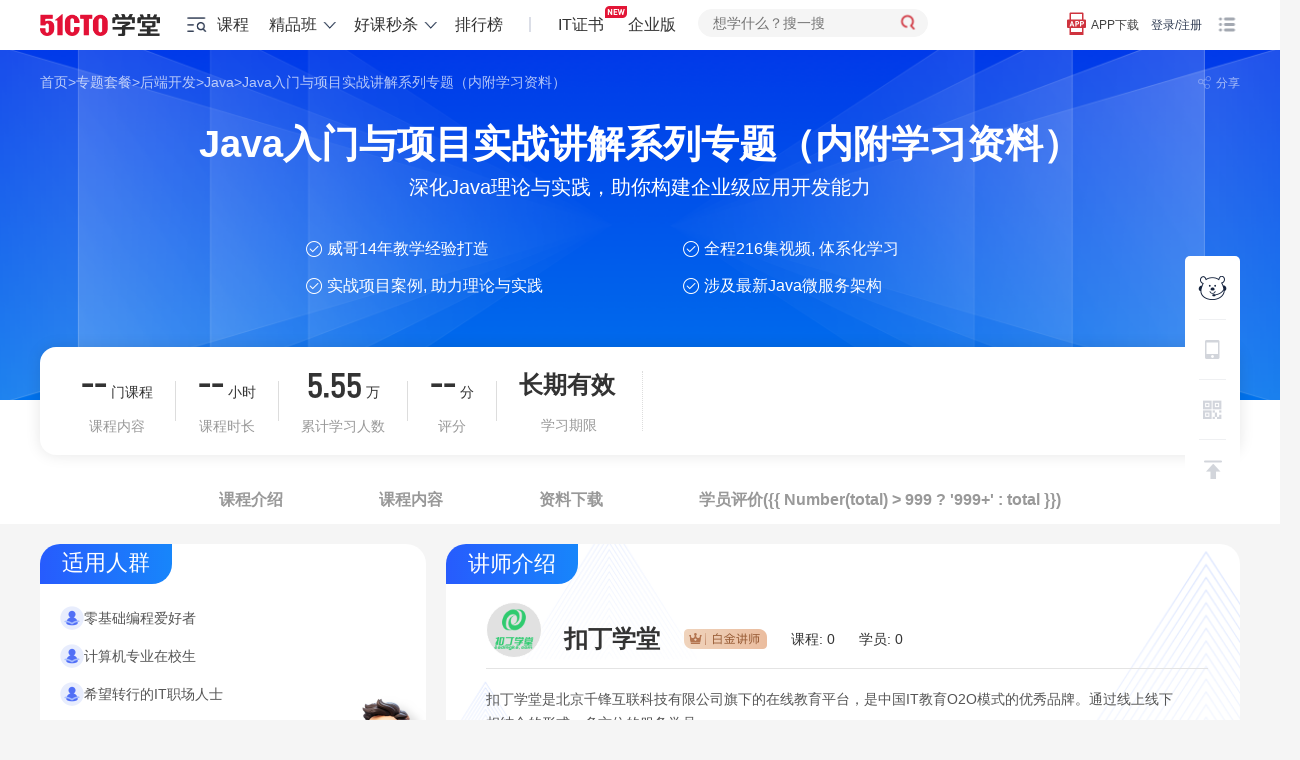

--- FILE ---
content_type: text/css
request_url: https://s5-edu.51cto.com/edu/edu-static/common/font/d-din-font.css?v=ef213e77e6
body_size: -4
content:
@font-face {
  font-family: fontD-din;
  src: url('https://cdn.51cto.com/fonts/d-din/D-DIN-PRO-400-Regular.otf');
}

@font-face {
  font-family: fontD-din-medium;
  src: url('https://cdn.51cto.com/fonts/d-din/D-DIN-PRO-500-Medium.otf');
}


@font-face {
  font-family: fontD-din-semiBold;
  src: url('https://cdn.51cto.com/fonts/d-din/D-DIN-PRO-600-SemiBold.otf');
}


@font-face {
  font-family: fontD-din-bold;
  src: url('https://cdn.51cto.com/fonts/d-din/D-DIN-PRO-700-Bold.otf');
}

@font-face {
  font-family: fontD-din-extraBold;
  src: url('https://cdn.51cto.com/fonts/d-din/D-DIN-PRO-800-ExtraBold.otf');
}

@font-face {
  font-family: fontD-din-heavy;
  src: url('https://cdn.51cto.com/fonts/d-din/D-DIN-PRO-900-Heavy.otf');
}

--- FILE ---
content_type: text/css
request_url: https://s5-edu.51cto.com/edu/edu-static/output/css/center/frontend/special.min.css?v=d8229fd055
body_size: 41355
content:
@charset "utf-8";.boxTitle{border-bottom:1px solid #ddd;line-height:1;margin:20px 0;padding-bottom:10px}.boxTitle p{font-size:16px;line-height:1;padding-left:15px}.boxTitle p.bu{border-left:5px solid #00baf2;padding-left:10px}.acts>* i.icon{height:18px;left:0;position:absolute;top:1px;width:18px}.acts .share i.icon{background-position:-450px 0}.acts .fav i.icon{background-position:-350px 0}.acts .faved i.icon{background-position:-400px 0}a.white{color:#fff}a:hover.white{opacity:.8}.w1200{margin:0 auto;width:1200px}.w1220{margin:0 auto;width:1220px}.ml0{margin-left:0!important}.twos{overflow:hidden;text-overflow:ellipsis;white-space:nowrap}.banner_setMeal{background:#e0e0e0;overflow:hidden;width:100%}.banner_setMeal img{cursor:pointer;display:block;max-width:100%}.banner_setMeal.smap{background:url(https://static2.51cto.com/edu/center/images/banner_smap.png) no-repeat top;height:196px}.banner_setMeal.spec{background:url(https://static2.51cto.com/edu/center/images/banner_spec.png) no-repeat top;height:196px}.classify_list{margin:30px 0;overflow:hidden}.classify_list li{float:left;font-size:12px;margin:0 5px;text-align:center;white-space:nowrap;width:56px}.classify_list li:first-child{margin-left:0}.classify_list li .classify_img{display:block;margin-bottom:5px}.classify_list li img{background:#e0e0e0;border-radius:50%;display:block;margin:auto;overflow:hidden;width:100%}.classify_list li .classify_txt{color:#333;display:block;line-height:34px;margin-top:8px;overflow:hidden;text-overflow:ellipsis;white-space:nowrap}.crouse_list,.crouse_tc_list{margin-left:-10px}.crouse_list li,.crouse_tc_list li{float:left;padding:10px;width:387px}.crouse_list li a,.crouse_tc_box_fl,.crouse_tc_list li a{display:block;position:relative}.crouse_list li img,.crouse_tc_box_fl img,.crouse_tc_list li img{display:block;height:192px;width:387px}.crouse_list li span,.crouse_tc_list li span{background:url(https://static2.51cto.com/edu/center/images/bg50.png);bottom:0;color:#fff;display:block;font-size:16px;left:0;line-height:36px;position:absolute;text-align:center;width:100%}.crouse_list li .bottom{border:1px solid #e0e0e0;padding:0 10px 10px;text-align:center}.crouse_list li .bottom a.tit,.crouse_tc_box_fr .tit{color:#333;font-size:16px;line-height:50px;overflow:hidden;text-overflow:ellipsis;white-space:nowrap}.crouse_tc_box_fr .tit{width:680px}.crouse_list li .bottom .lcon,.crouse_tc_box_fr .lcon{word-wrap:break-word;color:#999;display:block;font-size:14px;height:48px;line-height:24px;overflow:hidden;text-align:left}.crouse_list li .bottom a.btn,.crouse_tc_box_fr .btn{background:#fff;border:1px solid #02a6e3;border-radius:20px;color:#02a6e3;cursor:pointer;display:inline-block;font-size:16px;line-height:34px;margin:20px auto;padding:0 16px}.crouse_list li .bottom a.btn{margin-top:46px}.crouse_list li .bottom a.btn:hover,.crouse_tc_box_fr .btn:hover{background:#02a6e3;color:#fff}p.star_box{cursor:pointer;text-align:right}p.star_box i{background:url(https://static2.51cto.com/edu/center/images/star_01.png) no-repeat 0 100%;display:inline-block;height:18px;margin-right:4px;vertical-align:sub;width:18px}p.star_box.show i{background:url(https://static2.51cto.com/edu/center/images/star_01.png) no-repeat 0 0}.crouse_tc_box{margin:20px 0;position:relative}.crouse_tc_box_fr{border:1px solid #e0e0e0;border-left:0;left:387px;padding:8px 20px;position:absolute;top:0;width:770px}.crouse_tc_box_fr p.star_box{padding:12px 0}.title_list{margin:20px 0}.title_list_border{border-bottom:1px solid #e0e0e0}.title_list h2{font-size:24px;line-height:1}.title_list h2.blue{color:#02a6e3}.title_list h2.org{color:#e78220}.title_list p{color:#999;font-size:14px;margin-left:20px;overflow:hidden;padding-top:4px;text-overflow:ellipsis;white-space:nowrap;width:1000px}.banner_list{height:30px;margin-top:10px}.banner_list li{cursor:pointer;float:left}.banner_list li span{color:#333;display:inline-block;font-size:14px;padding-left:20px;vertical-align:text-bottom}.banner_list li i{background:#e0e0e0;display:inline-block;height:14px;margin:0 20px;vertical-align:middle;width:1px}.banner_list_01{background:url(https://static2.51cto.com/edu/center/images/star_02.png) no-repeat left -80px;padding-left:24px}.banner_list_02{background:url(https://static2.51cto.com/edu/center/images/praise.png) no-repeat left -81px;padding-left:24px}.banner_list_03 a.bds_more{background:url(https://static2.51cto.com/edu/center/images/sch_01.png) no-repeat left -80px!important;height:24px;line-height:24px;margin:0;padding-left:25px}.banner_list_01.ed{background:url(https://static2.51cto.com/edu/center/images/star_02.png) no-repeat left 3px}.banner_list_02.ed{background:url(https://static2.51cto.com/edu/center/images/praise.png) no-repeat left 3px}.banner_list_03:hover a.bds_more{background:url(https://static2.51cto.com/edu/center/images/sch_01.png) no-repeat left 3px}.pxb_box{background:url(https://static2.51cto.com/edu/center/images/bg_01.png) no-repeat;height:164px;padding:20px 30px;width:1140px}.pxb_box_left{width:400px}.pxb_box_left h2{font-size:18px;font-weight:700;line-height:50px}.pxb_box_left p{color:#e78220;font-size:14px;margin-top:20px}.pxb_box_left span{color:#666;display:block;line-height:24px}.pxb_box_center img{height:164px;margin-right:20px;width:272px}.pxb_box_right{width:390px}.pxb_box_right h2{font-size:18px;font-weight:400;height:60px;line-height:30px;overflow:hidden}.pxb_box_right p{font-size:14px;height:24px;line-height:24px;overflow:hidden;text-overflow:ellipsis;white-space:nowrap}.pxb_box_right p.first{color:#999}.pxb_box_right p.last{color:#666}.pxb_box_right a.right{color:#333;cursor:pointer;display:inline-block;font-size:14px;line-height:1;margin-left:16px;margin-top:8px;vertical-align:middle}.pxb_box_right .pxb_box_btn a.left{background:#02a6e3;border-radius:20px;color:#fff;display:inline-block;font-size:16px;height:36px;line-height:36px;padding:0 16px}.pxb_box_btn{margin-top:20px}.main_special_box{padding-top:20px}.special_list{margin-left:-10px;margin-right:-10px;overflow:hidden}.special_list li{border:1px solid #e0e0e0;float:left;margin:auto 10px 20px;position:relative;width:283px}.special_list li a.aimg{display:block;margin-left:-1px;margin-top:-1px;position:relative}.special_list li a.aimg img{display:block;height:170px;width:285px}.special_list li .bot{padding:12px}.special_list li a.title{color:#333;display:block;font-size:16px;height:60px;overflow:hidden}.special_list li span{display:inline-block;font-size:14px;font-weight:400;margin-left:6px}.special_list li span.time{color:#999;margin-left:0}.special_list li span.first{color:#c93d29;margin-left:0}.special_list li span.last{color:#999;text-decoration:line-through}.special_list li p{color:#c93d29;font-size:18px}.special_list li a.title_top{color:#333;display:block;font-size:16px;line-height:50px;overflow:hidden;padding:0 10px;text-overflow:ellipsis;white-space:nowrap}.special_list li a.pic{background:#eee;display:block;height:170px;overflow:hidden;position:relative}.special_list li a.pic img{max-width:100%;min-height:100%}.special_list li span.first_name{color:#999;display:block;margin-bottom:24px;margin-left:0}.special_list li.first{border:0;width:590px}.special_list li .first_box{border:1px solid #e0e0e0;height:150px;position:relative;width:590px}.special_list li .first_mt20{margin-top:20px}.special_list li .left{display:block;margin-left:-1px;margin-top:-1px;position:relative}.special_list li .left img{display:block;height:152px;width:254px}.special_list li .right{padding:20px;width:294px}.special_list li .right a.tit{color:#333;display:block;font-size:16px;overflow:hidden;text-align:left;text-overflow:ellipsis;white-space:nowrap}.special_list li .right a.lcon{color:#999;display:block;font-size:14px;margin:5px 0 22px}.special_list li .right .sprice{color:#c93d29;font-size:18px;line-height:1}.special_list li .right .sprice span{display:inline-block;font-size:12px}.special_list li .right .sprice span.first{color:#c93d29}.special_list li .right .sprice span.last{color:#999;margin-left:6px;text-decoration:line-through}.special_list li .first_box:hover .hide_bg{display:block}.special_list li .hide_bg{background:url(https://static2.51cto.com/edu/center/images/bg80.png);bottom:0;display:none;height:112px;left:0;padding:20px 30px;position:absolute;right:0;top:0}.special_list li .hide_bg p,.special_list li .hide_small p{color:#fff;font-size:14px;line-height:30px;margin-bottom:20px}.special_list li .hide_bg p{height:60px;overflow:hidden}.special_list li .hide_small p{height:150px;overflow:hidden}.special_list li .hide_bg span,.special_list li .hide_bg span a,.special_list li .hide_small span,.special_list li .hide_small span a{color:#a0a0a0;display:inline-block;font-size:14px;line-height:34px}.special_list li .hide_bg span.goStudy,.special_list li .hide_small .btn_box span{border:1px solid #02a6e3;border-radius:20px;color:#02a6e3;cursor:pointer;display:inline-block;height:34px;line-height:34px;padding:0 34px}.special_list li .hide_bg span.goStudy:hover,.special_list li .hide_small .btn_box span:hover{background:#02a6e3;color:#fff}.special_list li .hide_small{word-wrap:break-word;background:url(https://static2.51cto.com/edu/center/images/bg80.png);bottom:-1px;display:none;height:284px;left:-1px;padding:20px;position:absolute;right:-1px;top:-1px;white-space:normal;word-break:break-all}.special_list li:hover .hide_small{display:block}.special_list li .hide_small .btn_box{bottom:20px;left:0;position:absolute;text-align:center;width:100%}.main_article_box{padding-top:20px}.article_box{padding:10px 60px}.article_box_list{margin-left:150px}.article_box_list:first-child{border-right:1px dashed #e0e0e0;margin-left:0;padding-right:150px}.article_box_list li a{background:url(https://static2.51cto.com/edu/center/images/identification.png) no-repeat 0;color:#666;display:block;font-size:16px;height:40px;line-height:40px;overflow:hidden;padding-left:28px;text-overflow:ellipsis;white-space:nowrap;width:350px}.banner_crouse_bg{background:url(https://static2.51cto.com/edu/center/images/bg_02.png) no-repeat top;height:482px;width:100%}.banner_crouse{height:482px;position:relative}.banner_crouse .crumbs_list{background:url(https://static2.51cto.com/edu/center/images/bg_20.png);height:35px;padding:0 20px}.banner_crouse .crumbs_list li{color:#666;float:left;font-size:14px;line-height:35px}.banner_crouse .crumbs_list li a:hover{color:#fff}.banner_crouse .crumbs_list li b{color:#666;margin:0 6px}.banner_crouse .crumbs_list li.last{color:#999}.banner_crouse .title{color:#fff;font-size:20px;line-height:40px;margin-top:50px;text-align:center}.banner_crouse .clist{margin-bottom:10px;text-align:center}.banner_crouse .clist span{color:#fff;display:inline-block;font-size:14px;line-height:44px;padding:0 20px}.banner_crouse .con{word-wrap:break-word;color:#d5d5d5;font-size:14px;line-height:32px}.banner_crouse .price_btn{margin-top:40px;text-align:center}.banner_crouse .price_btn p{color:#c93d29;display:inline-block;font-size:26px;line-height:50px}.banner_crouse .price_btn span{font-size:14px;padding:0 10px}.banner_crouse .price_btn span.hui{color:#999;text-decoration:line-through}.banner_crouse .price_btn a{background:#c93d29;color:#fff;display:inline-block;font-size:18px;height:50px;line-height:50px;margin-left:40px;padding:0 44px}.banner_crouse .price_btn a.blue{background:#00baf2}.have_box{position:absolute;right:0;top:70px}.have_box .fen_box a{background:url(https://static2.51cto.com/edu/center/images/sch_01.png) no-repeat left -79px;cursor:pointer;overflow:hidden;padding-left:20px;vertical-align:text-bottom}.have_box .fen_box a:hover{background:url(https://static2.51cto.com/edu/center/images/sch_01.png) no-repeat left 4px}.have_box .fen_box a{color:#a0a0a0;display:block;font-size:14px;height:24px;line-height:24px;margin:0;padding:0 0 0 20px}.have_box .fen_box a:hover{color:#999}.have_box .mycollect{background:url(https://static2.51cto.com/edu/center/images/star_02.png) no-repeat left -80px;color:#a0a0a0;cursor:pointer;font-size:14px;margin-left:20px;padding-left:20px;vertical-align:text-bottom}.have_box .mycollect.ed,.have_box .mycollect:hover{background:url(https://static2.51cto.com/edu/center/images/star_01.png) no-repeat left 3px}.mian_more_bg{background:#f5f5f5;height:200px}.mian_more_bg .more_list{left:0;padding:0 80px;position:relative;top:-62px;width:1040px}.mian_more_bg .more_list li{float:left;padding:0 60px;text-align:center;width:140px}.mian_more_bg .more_list li img{border-radius:50%;display:block;height:140px;overflow:hidden;width:140px}.mian_more_bg .more_list li span{color:#333;display:block;font-size:18px;line-height:30px;margin-top:10px}.mian_more_bg .more_list li p{font-size:22px;line-height:1}.mian_more_bg .more_list li p.p01{color:#10a8e0}.mian_more_bg .more_list li p.p02{color:#e49557}.mian_more_bg .more_list li p.p03{color:#5bad73}.mian_more_bg .more_list li p.p04{color:#dc714c}.special_con_bg{margin-top:30px}.special_title{border-bottom:1px solid #e0e0e0;overflow:hidden;padding:10px 0}.special_title h2{border-left:4px solid #02a6e3;color:#333;font-size:16px;line-height:1;padding-left:10px}.special_con_list{margin:40px 20px 30px}.special_con_list .special_con_title{background:#f5f5f5;line-height:44px;padding:0 20px}.special_con_list .special_con_title h2{color:#333;float:left;font-size:16px}.special_con_list .special_con_title p{color:#999;float:right;font-size:14px}.special_con_list_child li{margin-top:30px;position:relative}.special_con_list_child li a{display:block;position:relative}.special_con_list_child li .aimg img{display:block;height:264px;width:440px}.special_con_list_child li .right{bottom:0;left:440px;padding:20px;position:absolute;top:0;width:700px}.special_con_list_child li .right .tit{color:#333;font-size:20px;overflow:hidden;text-overflow:ellipsis;white-space:nowrap}.special_con_list_child li .right .time{color:#999;font-size:14px;line-height:40px}.special_con_list_child li .right .scon{color:#333;font-size:14px;line-height:24px}.special_con_list_child li .right .special_btn{bottom:20px;color:#fff;display:block;font-size:18px;height:50px;left:20px;line-height:50px;position:absolute;text-align:center;width:150px}.special_con_list_child li .right .special_btn_open{background:#57c2e9}.special_con_list_child li .right .special_btn_old{background:#b5b5b5}.main_special{margin-top:54px}.course_nav_bg{background:#fff;border-bottom:1px solid #e0e0e0;border-top:1px solid #e0e0e0;box-shadow:0 1px 5px #e0e0e0;display:none;left:0;position:fixed;top:0;width:100%;z-index:9;z-index:100000}.course_nav{margin:0 auto;width:1200px}.course_nav h2{font-size:18px;line-height:58px}.course_nav a{color:#fff;float:right;font-size:18px;height:50px;line-height:50px;margin-top:4px;padding:0 40px}.course_nav a.blue{background:#00baf2}.course_nav span{float:right}.course_nav .buy_old{background:#ff4a57}.course_nav .buy_new{background:#02a6e3}.course_nav .hui{background:#ccc;margin-top:14px}.course_nav .redBtn{background:#ff4a57;margin-top:14px}.course_nav .blueBtn{background:#00baf2;color:#fff;margin-top:14px}.course_nav .price_old{color:#999;font-family:fontD-din-semiBold;font-size:16px;margin:20px 16px 0 6px;text-decoration:line-through}.course_nav .price_new{color:#e31136;font-family:fontD-din-semiBold;font-size:26px;line-height:58px;margin-right:30px}.course_nav .price_new p{display:inline-block;font-family:fontD-din-semiBold;font-size:16px}.special_roadmap_bg table td{margin:0}.special_roadmap_bg table i{height:11px;margin-right:-6px;margin-top:-4px;width:11px}.special_roadmap_bg table.show{border-left:2px solid #e0e0e0}.special_roadmap_tab_01{margin:100px 48px}.special_roadmap_tab_01 td .tab_tit1{background:#02a6e3;border-radius:8px;color:#fff;font-size:16px;line-height:30px;padding:10px 12px;text-align:center;width:146px}.special_roadmap_tab_02{border-left:2px solid #e0e0e0}.special_roadmap_tab_02 .tab_02_height{height:268px}.special_roadmap_tab_02 td .tab_tit2{background:#fc842c;border-radius:8px;padding:10px 12px;width:198px}.special_roadmap_tab_02 td .tab_tit2 p{font-size:12px}.special_roadmap_tab_02 td .tab_tit2_first{color:#fff}.special_roadmap_tab_02 td .tab_tit2_last{color:#ffdbc0}.special_roadmap_tab_03{border-left:2px solid #e0e0e0;margin-bottom:20px;margin-top:20px}.special_roadmap_tab_03 .tab_list{background:#ededed;border-radius:8px;max-height:204px;overflow-x:hidden;overflow-y:scroll;padding:12px;width:290px}.special_roadmap_tab_03 .tab_list li{border-top:1px solid #d6d6d6}.special_roadmap_tab_03 .tab_list li:first-child{border-top:0}.special_roadmap_tab_03 .tab_list li a{color:#666;display:block;font-size:12px;height:40px;line-height:40px;overflow:hidden;text-overflow:ellipsis;white-space:nowrap;width:272px}.list_icon_box{position:relative}.list_icon_box div.first,.list_icon_box div.last,.list_icon_box p.first,.list_icon_box p.last,.list_icon_box span.first,.list_icon_box span.last{background:#fff;display:block;left:-2px;position:absolute;width:50px}.list_icon_box span.first{height:29px;top:0}.list_icon_box span.last{bottom:0;height:33px}.list_icon_box p.first{height:130px;top:0}.list_icon_box p.last{bottom:0;height:136px}.list_icon_box div.first{top:-4px}.list_icon_box div.last{bottom:0}.special_roadmap_tab_03 .list_icon li{border-top:2px solid #fff;padding:16px 0}.special_roadmap_tab_03 .list_icon li i{background:url(https://static2.51cto.com/edu/center/images/s_06.png) no-repeat 100%}.tab_icon_02 span{background:#e0e0e0;display:inline-block;height:2px;width:58px}.tab_icon_02 i{background:url(https://static2.51cto.com/edu/center/images/s_05.png) no-repeat 100%}.tab_icon_03_box,.tab_icon_04_box{position:relative;z-index:3}.tab_icon_03{background:url(https://static2.51cto.com/edu/center/images/s_06.png) no-repeat 100%}.tab_icon_04{background:url(https://static2.51cto.com/edu/center/images/s_05.png) no-repeat 100%}.new-detail-box{height:100%}.cdj-text{background:url(https://s1.51ctocdn.cn/images/202102/23/7a97a20ec25e0055e8919772030e5e70.png) 50%/100% no-repeat;bottom:-8px;font-size:12px;height:18px;line-height:18px;position:absolute;right:0;text-align:center;white-space:nowrap;width:auto}.ant-wrap.toleft{left:-177px;right:auto}.rz-course{color:#fff;font-size:38px;font-weight:600;margin-bottom:0}.slave-title{color:#fff;font-size:20px!important}.bg-006{background:#006498}.height-50{height:50px}.position-relative{position:relative}.empty-wrap{background:#fff;margin:10px 0;padding:100px 0}body{background:#f5f5f5}.Top{background:#fff url(https://static2.51cto.com/edu/center/images/spec/banner.png) no-repeat top;padding-top:195px}.cates{line-height:32px;padding:20px 0}.cates a.newest{border:1px solid #00baf2;border-radius:15px;color:#00baf2;float:left;line-height:30px;margin:0 20px 0 0;text-align:center;width:118px}a:hover.newest{color:#00baf2}.catesList{float:left;height:32px;overflow:hidden;width:1000px}.catesList li{float:left;line-height:32px;margin-right:20px}.moreCates{color:#818181;cursor:pointer}.moreCates:hover{color:#424242}.on .catesList{height:auto;line-height:28px;margin:-10px auto;width:1060px}.on p.moreCates{display:none}.subCates{overflow:hidden;padding:10px 10px 0 140px}.cates.subCates a{float:left;margin-right:20px}.cates a{display:block;line-height:24px;margin:4px 0}.cates a.cur{background:#00baf2;border-radius:3px;color:#fff;padding:0 5px}.specList{margin:0 -10px;overflow:hidden}.specList li{background:#fff;float:left;margin:10px;padding:20px;width:550px}.specList li .main{border-bottom:1px solid #ddd;margin-bottom:20px;overflow:hidden;padding-bottom:20px}.specList li .main .pic{float:left;height:136px;overflow:hidden;position:relative;width:225px}.specList li .main .pic img{height:100%;width:100%}.specList li .main .info{float:right;height:136px;overflow:hidden;width:310px}.specList li .main .info h2{word-wrap:normal;font-size:18px;font-weight:400;line-height:1.5;margin-bottom:8px;overflow:hidden;text-overflow:ellipsis;white-space:nowrap}.specList li .main .info>p{color:#999;font-size:12px;height:48px;line-height:24px;margin-bottom:12px;overflow:hidden}.specList li .main .info>a{line-height:1;margin-top:26px}.specList li .main .info div.fl{color:#999;font-size:12px;line-height:1}.specList li .main .info div.fl h4{color:#ff4a56;font-size:20px;font-weight:400;margin-bottom:6px}.specList li .main .info div.fl.line{background:#ddd;height:20px;margin:9px 20px;width:1px}.specList li .cs{height:90px}.specList li .cs a{background:url(https://static2.51cto.com/edu/center/images/tips3.png) no-repeat 0;color:#666;display:block;font-size:12px;line-height:30px;padding-left:15px}.specList li .cs a:hover{color:#000}.vTop{background:#006498;height:330px;padding-top:20px;position:relative;z-index:10}.vTop .route{font-size:14px}.vTop .route *{color:#fff;opacity:.7}.vTop .route * :hover{opacity:1}.vTop .Intro{align-items:center;box-sizing:content-box;color:#d7dde5;display:flex;height:calc(100% - 100px);justify-content:center}.vTop .Intro .pic .pic-shade{background:#000;height:100%;left:0;opacity:.7;position:absolute;top:0;width:100%;z-index:0}.vTop .Intro .pic{background:#fff;border:8px solid #034;border-radius:3px;float:left;height:132px;position:relative;width:224px}.vTop .Intro .pic img{height:100%;width:100%}.vTop .Intro .pic a.play{word-wrap:break-word;background:url(https://static2.51cto.com/edu/center/images/spec/spec_css_sprites.png) -10px -10px;bottom:0;display:block;height:35px;left:56px;position:absolute;right:0;top:52px;width:117px;word-break:break-all;z-index:2}.vTop .Intro .main{position:relative;text-align:center;width:1080px}.vTop .Intro h2{color:#fff;font-size:24px;font-weight:400;line-height:1;margin-bottom:20px}.vTop .Intro .main>p{-webkit-line-clamp:3;-webkit-box-orient:vertical;display:-webkit-box;font-size:14px;font-weight:500;line-height:20px;margin-bottom:30px;min-height:40px;overflow:hidden;text-overflow:ellipsis}.vTop .Intro .main .info{color:#b6c4d2;line-height:1}.vTop .Intro .main .info h4{color:#f75c5c;font-size:20px;font-weight:400;margin-bottom:3px}.vTop .Intro .main .info p.line{background:#b6c4d2;height:20px;margin:8px 20px;opacity:.5;width:1px}.vTop .Intro .main .info p.fr{color:#fff;font-size:12px;margin-top:18px}.vTop .Intro .main .info p.fr a{color:#fff}.vTop .Info{background:#fff;border-radius:16px;-webkit-border-radius:16px;-moz-border-radius:16px;-ms-border-radius:16px;-o-border-radius:16px;bottom:-55px;box-shadow:0 0 15px rgba(0,0,0,.1);box-sizing:border-box;line-height:50px;padding:19px;position:absolute;width:100%}.vTop .Info .rights *{float:left}.vTop .Info .rights div.i1{background:url(https://static2.51cto.com/edu/center/images/spec/01.jpg) no-repeat top}.vTop .Info .rights div.i2{background:url(https://static2.51cto.com/edu/center/images/spec/02.jpg) no-repeat top}.vTop .Info .rights div.i3{background:url(https://static2.51cto.com/edu/center/images/spec/03.jpg) no-repeat top}.vTop .Info .rights div.i4{background:url(https://static2.51cto.com/edu/center/images/spec/04.jpg) no-repeat top}.vTop .Info .rights div.i11{background:url(https://static2.51cto.com/edu/center/images/spec/spec_css_sprites.png) -2px -65px}.vTop .Info .rights div.i21{background:url(https://static2.51cto.com/edu/center/images/spec/spec_css_sprites.png) -134px -10px}.vTop .Info .rights div.i31{background:url(https://s2.51cto.com/images/202109/29/4d914903031bf415116ea793a01ce84f.png)center 1px no-repeat}.vTop .Info .rights .i41{background:url(https://static2.51cto.com/edu/center/images/spec/spec_css_sprites.png) -128px -64px;line-height:1;margin:0 22px;padding-top:40px;text-align:center}.vTop .Info .rights span{background:#ddd;height:40px;margin:5px 0;overflow:hidden;width:1px}.vTop .Info button{background:#e31136;border-radius:7px;font-size:16px;height:48px;margin-top:0;width:130px}.vTop .Info button.lock{background:#999}.vTop .Info button.blue{background:#00baf2;color:#fff}.vTop .Info button.hui{background:#ccc;color:#fff}.vTop .Info .price{color:#e31136;font-size:18px;margin-right:40px;min-width:118px;position:relative;text-align:left}.vTop .Info .price .div1{background:#e31136;border-radius:3px;color:#fff;font-size:14px;height:20px;left:0;line-height:20px;padding:0 5px;position:absolute;top:-15px;white-space:nowrap}.vTop .Info .price .div1 i{border-left:5px solid transparent;border-right:5px solid transparent;border-top:6px solid #e31136;bottom:-6px;height:0;left:15px;position:absolute;width:0}.vTop .Info .price.del{color:#999}.vTop .Info .preference{background:url(https://static2.51cto.com/edu/center/images/zhuanshu.png) no-repeat top;color:#fff;font-size:14px;height:43px;line-height:40px;position:absolute;right:0;text-align:center;top:-37px;width:285px}.vBox .icon_num{display:block;left:50%;position:absolute;top:0}.vBox{padding-top:40px;text-align:left}.vBox_tit{margin:34px 0 20px}.vBox_tit .v_tit{color:#333;display:inline-block;font-size:20px;font-weight:400;line-height:32px;margin-left:9px;text-align:center;vertical-align:middle}.vBox_tit .v_stit{color:#666;font-size:14px;line-height:26px;margin-left:32px;text-align:left}.vBox_tit .v_time{display:inline-block;line-height:30px;text-align:center;vertical-align:middle}.vBox_tit .v_time span{color:#999;font-size:14px;padding:0 10px;text-align:center}.vBox_list_top{display:inline-block;vertical-align:middle}.vBox_list_top span{display:none;left:50%;margin-left:-2px;position:absolute;top:23px}.vBox_list_top i.icon_top{background:url(https://static2.51cto.com/edu/center/images/spec/06.png) no-repeat;cursor:pointer;height:23px;left:0;margin-left:-13px;position:relative;width:23px}.vBox_list_top i.icon_top:hover{background:url(https://static2.51cto.com/edu/center/images/spec/06s.png) no-repeat}.vBox_list_top.on span{border-left:1px solid #e0e0e0;display:inline-block;height:20px;width:1px}.vBox_list_top.on i.icon_top{background:url(https://static2.51cto.com/edu/center/images/spec/spec_css_sprites.png) -10px -119px}.vBox_list_top.on i.icon_top:hover{background:url(https://static2.51cto.com/edu/center/images/spec/spec_css_sprites.png) -96px -119px}.vBox_list_center_box{display:none}.vBox_list_center_box.on{display:block}.vBox_list_center{max-height:808px;overflow:hidden;padding-top:10px;width:100%}.vBox_list_center li.vBox_list_center_child{float:left;height:324px;margin-bottom:20px;margin-top:40px;position:relative;width:290px}.vBox_list_center li.vBox_list_center_child .left{background:url(https://static2.51cto.com/edu/center/images/spec/09.png) no-repeat;height:43px;left:0;margin-right:10px;position:absolute;top:0;width:30px}.vBox_list_center li.vBox_list_center_child .right{background:url(https://static2.51cto.com/edu/center/images/spec/spec_css_sprites.png) -139px -119px;height:22px;left:272px;position:absolute;top:155px;width:20px}.vBox_list_center li.vBox_list_center_child .right.four{background:url(https://static2.51cto.com/edu/center/images/spec/spec_css_sprites.png) -53px -119px}.vBox_list_center li.vBox_list_center_child .middle{background:#fff;border-radius:6px;left:25px;position:absolute;top:0;width:232px}.vBox_list_center li.vBox_list_center_child .middle .a_img{display:block}.vBox_list_center li.vBox_list_center_child .middle img{border-top-left-radius:6px;border-top-right-radius:6px;display:block;height:139px;overflow:hidden;width:232px}.vBox_list_center li.vBox_list_center_child .middle .m_bot{margin:6px 10px}.vBox_list_center li.vBox_list_center_child .middle .m_tit{color:#333;display:block;font-size:14px;font-weight:400;height:46px;overflow:hidden}.vBox_list_center li.vBox_list_center_child .middle .m_time span{color:#a0a0a0;font-size:12px}.vBox_list_center li.vBox_list_center_child .middle .m_target{border-top:1px dashed #e0e0e0;margin-top:6px;padding:6px 0}.vBox_list_center li.vBox_list_center_child .middle .m_target_list{color:#666;font-size:12px;height:60px;line-height:20px;overflow:hidden}.vBox_list_center li.vBox_list_center_child .middle .m_target span{display:block;line-height:24px}.vBox_list_center li.vBox_list_center_child .middle .m_target p{line-height:20px}.vBox_list_center li .middle .m_target p,.vBox_list_center li.vBox_list_center_child .middle .m_target span{color:#666;font-size:12px}.vBox_list_center_box .vBox_list_bottom{border-bottom:1px solid #e0e0e0;margin:10px 0;position:relative}.vBox_list_center_box .vBox_list_bottom .more_course{background:#ebebeb;color:#666;cursor:pointer;display:block;height:40px;line-height:40px;position:relative;text-align:center}.vBox_list_center_box .vBox_list_bottom .more_course:before{background:url(https://static2.51cto.com/edu/center/images/spec/spec_css_sprites.png) -112px -162px;content:"";height:14px;left:-109px;position:absolute;top:6px;width:14px}.vBox_list_center_box .vBox_list_bottom .icon_bottom{background:url(https://static2.51cto.com/edu/center/images/spec/spec_css_sprites.png) -201px -119px;height:31px;margin-left:-6px;top:40px;width:13px}.vBox_course_list{background:#eaedf5;padding:80px 0 130px}.vBox_course_list h2.tit{font-size:18px;text-align:center}.vBox_course_list .specList{margin-top:40px}.vBox_course_list .specList li .main{border-bottom:0!important;margin-bottom:0!important;padding-bottom:0!important}.have_box_more .mycollect{background-image:none;color:#fff;cursor:pointer;font-size:12px;line-height:28px;margin-left:20px;opacity:.7;padding-left:16px;position:relative;vertical-align:text-bottom}.have_box_more .mycollect:before{background:url(https://static2.51cto.com/edu/center/images/spec/spec_css_sprites.png) -113px -162px;content:"";height:14px;left:0;position:absolute;top:6px;width:14px}.have_box_more .mycollect a,.have_box_more .mycollect span{color:#fff;cursor:pointer;filter:opacity(60);opacity:.6}.have_box_more .fen_box{position:relative}.have_box_more .fen_box a{background-image:none;color:#fff;cursor:pointer;display:block;filter:opacity(60);font-size:12px;height:24px;line-height:26px;margin:0;opacity:.6;overflow:hidden;padding:0 0 0 18px;position:relative;vertical-align:text-bottom}.have_box_more .fen_box a:before{background:url(https://static2.51cto.com/edu/center/images/spec/spec_css_sprites.png) -79px -162px;content:"";height:13px;left:0;position:absolute;top:6px;width:13px}.have_box_more .fen_box a:hover,.have_box_more .mycollect:hover,.have_box_more .mycollect:hover a,.have_box_more .mycollect:hover span{color:#fff;opacity:1}.act_jiaobiao{background:#8b7cff;background:-webkit-linear-gradient(left,#6293ff,#c25eff);background:-o-linear-gradient(right,#6293ff,#c25eff);background:-moz-linear-gradient(right,#6293ff,#c25eff);background:linear-gradient(90deg,#6293ff,#c25eff);border-radius:3px;color:#fff;display:inline-block;height:27px;left:0;line-height:27px;padding:0 20px;position:absolute;top:-37px}.act_jiaobiao:hover{color:#fff}.ant-wrap{bottom:5px;position:absolute;right:8px;width:138px}.ant-wrap .p1{background-size:15px 15px;color:#666;cursor:pointer;font-size:12px;line-height:3;padding-left:21px;position:relative}.ant-wrap .p1:after{background:url(https://s2.51cto.com/edu/edu_center/topic/theme/common/checkicongreen2x.png) no-repeat;background-size:contain;content:"";height:15px;left:0;position:absolute;top:10px;width:15px}.ant-wrap .tip{background:#fff;border:0 solid #000;border-radius:3px;box-shadow:1px 1px 10px #ddd;display:none;font-size:0;left:-68px;padding:18px 0 0 18px;position:absolute;top:51px;width:242px;z-index:10}.ant-wrap .tip:before{border-bottom:10px solid #fff;border-left:10px solid transparent;border-right:10px solid transparent;content:"";height:0;left:118px;position:absolute;top:-10px;width:0}.ant-wrap .p2{color:#333;font-size:14px;line-height:18px}.ant-wrap .p3{color:#666;font-size:12px;line-height:21px;margin-top:8px}.ant-wrap .a1{color:#00a8e9;cursor:pointer;display:inline-block;font-size:12px;line-height:16px}table.fileList{width:100%}table.fileList thead{font-weight:700}table.fileList td{height:50px;padding:0 50px}table.fileList .bg{background:#e9eced}table.fileList tr:hover{background:#e0e4e5}table.fileList td .download{background:url(https://static2.51cto.com/edu/center/images/spec/13.png) no-repeat top;display:inline-block;height:16px;width:16px}table.fileList td .download:hover{background-image:url(https://static2.51cto.com/edu/center/images/spec/14.png)}.fileList-wrap{padding-left:34px}.vBox_list_center li.vBox_list_center_child .middle .hid_con{background:#282e35;border-radius:6px;display:none;left:0;padding:20px 16px;position:absolute;top:0;width:200px}.vBox_list_center li.vBox_list_center_child .middle .hid_con .list{height:263px;overflow:hidden}.vBox_list_center li.vBox_list_center_child .middle .hid_con .list li{color:#fff;font-size:12px;line-height:26px;overflow:hidden;text-overflow:ellipsis;white-space:nowrap;width:200px}.vBox_list_center li.vBox_list_center_child .middle .hid_con a.more_btn{color:#02a6e3;cursor:pointer;display:block;font-size:12px;text-align:center}.vBox_list_center li.vBox_list_center_child .middle:hover .hid_con,.vBox_list_center li.vBox_list_center_child .middle:hover .hid_con1{display:block}.vBox_list_center li.vBox_list_center_child .middle .hid_con1{background:url(https://static2.51cto.com/edu/center/images/spec/hidebg.png) no-repeat top;box-shadow:0 0 0 #000;box-sizing:border-box;display:none;height:400px;left:230px;padding:18px 5px 20px 30px;position:absolute;top:-50px;width:346px;z-index:99}.vBox_list_center li.vBox_list_center_child .middle .hid_con1.Uhide2{background:url(https://static2.51cto.com/edu/center/images/spec/hidebg2.png) no-repeat top;left:-348px}.vBox_list_center li.vBox_list_center_child .middle .hid_con1 .p1{background:url(https://static2.51cto.com/edu/center/images/spec/15.png) no-repeat 0;background-size:16px 14px;color:#333;font-size:16px;line-height:21px;padding-left:20px}.vBox_list_center li.vBox_list_center_child .middle .hid_con1 ul{height:255px;margin-top:20px;overflow:auto}.vBox_list_center li.vBox_list_center_child .middle .hid_con1 .list li{color:#666;font-size:12px;height:34px;margin-right:5px;padding-left:2px}.vBox_list_center li.vBox_list_center_child .middle .hid_con1 .list li.free:hover .span2{display:none}.vBox_list_center li.vBox_list_center_child .middle .hid_con1 .list li.free:hover .span3{display:block}.vBox_list_center li.vBox_list_center_child .middle .hid_con1 .list li .span1{display:inline-block;float:left;font-size:14px;overflow:hidden;text-overflow:ellipsis;white-space:nowrap;width:222px}.vBox_list_center li.vBox_list_center_child .middle .hid_con1 .list li .span2{display:inline-block;float:left;font-size:12px;margin-left:12px}.vBox_list_center li.vBox_list_center_child .middle .hid_con1 .list li .span3{background:url(https://static2.51cto.com/edu/center/images/spec/16.png) no-repeat top;background-size:20px 19px;display:none;float:left;height:19px;margin-left:12px;margin-top:8px;width:20px}.vBox_list_center li.vBox_list_center_child .middle .hid_con1 .list li .a1{color:#666;display:inline-block;height:34px;line-height:34px}.vBox_list_center li.vBox_list_center_child .middle .hid_con1 .a3{color:#02a6e3;cursor:pointer;display:block;font-size:12px;margin-top:8px;text-align:center}.collect-group.p2{background-image:url(https://s2.51cto.com/edu/edu_center/topic/theme/common/unFav2x.png);display:inline-block;margin-left:28px;vertical-align:middle}.collect-group.p2,.collect-group.p2.on{background-position:50%;background-size:cover;height:18px;width:20px}.collect-group.p2.on{background-image:url(https://s2.51cto.com/edu/edu_center/topic/theme/common/fav2x.png)}.collect-group.p2.fav:after{content:"收藏"}.collect-group.p2.fav.on:after,.collect-group.p2.fav:after{display:inline-block;font-size:12px;margin-left:28px;vertical-align:super;width:50px}.collect-group.p2.fav.on:after{content:"已收藏"}.img-list .img{border:1px solid #eec5aa;border-radius:50%;cursor:pointer;display:block;height:55px;margin:0 auto;width:55px}.img-list .img-item{margin-right:10px;position:relative}.img-list .img-item .tx{display:inline-block;float:left;position:relative;width:83px}.img-list .img-item:last-child{margin-right:0}.img-list .open .img{background-color:#4692ae;border:1px solid #4692ae;color:#fff;line-height:55px;text-align:center}.img-list .open .img:hover{background-color:#3aa6c8}.img-list .detail{display:none;margin-left:7px}.img-list .detail .ins{margin:3px 0 10px}.img-list .detail .p1{color:#fff;display:inline-block;font-size:16px;font-weight:700;margin-top:4px;max-width:85px;overflow:hidden;text-overflow:ellipsis;white-space:nowrap}.img-list .detail .p3{font-size:13px;margin-top:3px}.img-list p.tag{display:inline-block;height:20px;width:83px}.img-list .tag.lv1{background:url(https://s2.51cto.com/images/202209/08/c399466f66deda6c66ae6aa40efe0b36.png) no-repeat 50%/100% 100%;background-size:83px 20px}.img-list .tag.lv6{background:url(https://s2.51cto.com/edu/edu_center/teacher/honor/xr.png) no-repeat 50%/100% 100%;background-size:83px 20px}.img-list .tag.lv2{background:url(https://s2.51cto.com/images/202209/08/e73debf3ece7923ab023c6af1fafc98d.png) no-repeat 50%/100% 100%;background-size:83px 20px}.img-list .tag.lv3{background:url(https://s2.51cto.com/images/202209/08/37e390a318cae1d802155700ab863ed0.png) no-repeat 50%/100% 100%;background-size:83px 20px}.img-list .tag.lv4{background:url(https://s2.51cto.com/images/202209/08/852f83be1fbc7e085cf5a716a53c0924.png) no-repeat 50%/100% 100%;background-size:83px 20px}.img-list .tag.lv5{background:url(https://s2.51cto.com/images/202209/08/49333b0e28f17e57db94d84d2aa292d1.png) no-repeat 50%/100% 100%;background-size:83px 20px}.img-list .tag.lv7{background:url(https://s2.51cto.com/edu/edu_center/teacher/honor/bj.png) no-repeat 50%/100% 100%;background-size:83px 20px}.img-list.open{position:relative}.img-list .open .detail{background-color:#fff;border-radius:5px;box-shadow:0 0 1px #000;display:none;margin:0;min-height:178px;padding:22px 2px 15px 14px;position:absolute;right:0;top:50px;width:248px;z-index:10}.img-list .open .detail:before{border-bottom:8px solid #fff;border-left:8px solid transparent;border-right:8px solid transparent;content:"";height:0;position:absolute;right:12px;top:-7px;width:0}.img-list .open .detail .p3{color:#666}.img-list .open .detail ul{max-height:318px;overflow:auto}.img-list .open .detail ul li{margin-bottom:20px}.img-list .open .detail img{border:1px solid #eec5aa;height:55px;width:55px}.img-list .open .detail .p1{color:#333;margin-top:0;max-width:58px;overflow:hidden;text-overflow:ellipsis;white-space:nowrap;width:90px}.img-list .open .li-detail{float:left;margin-left:7px}.img-list .open .detail .ins{height:25px;line-height:25px;margin:6px 0}.vBox_list_center li.vBox_list_center_child .middle .hid_con1 .list::-webkit-scrollbar{width:6px}.vBox_list_center li.vBox_list_center_child .middle .hid_con1 .list::-webkit-scrollbar-track{border-radius:10px;-webkit-box-shadow:inset006pxrgba(0,0,0,.3)}.vBox_list_center li.vBox_list_center_child .middle .hid_con1 .list::-webkit-scrollbar-thumb{background:rgba(0,0,0,.1);border-radius:10px;-webkit-box-shadow:inset006pxrgba(0,0,0,.5)}.vBox_list_center li.vBox_list_center_child .middle .hid_con1 .list::-webkit-scrollbar-thumb:window-inactive{background:rgba(255,0,0,.4)}.edu-ad a{box-sizing:border-box;display:block;height:120px;padding:10px 0}.edu-ad img{display:block;height:100px;width:100%}.common-flow-wechat{background:#e68b8a url(https://static2.51cto.com/edu/center/images/jia.png) no-repeat 8px 3px;background-size:10px 12px;border-radius:5px;box-sizing:border-box;color:#fff;cursor:pointer;display:inline-block;font-size:12px;font-weight:400;height:19px;line-height:19px;margin:1px 0 0 10px;padding-left:22px;width:80px}.common-flow-wechat:hover{background:#dc7271 url(https://static2.51cto.com/edu/center/images/jia.png) no-repeat 8px 3px;background-size:10px 12px;color:#fff}.common-flow-wechat-ed,.common-flow-wechat-ed:hover{background:#9299a5 url(https://static2.51cto.com/edu/center/images/dui2.png) no-repeat 3px 6px;background-size:10px 8px;font-size:12px;padding-left:15px;width:80px}.img-list .open .detail .common-flow-wechat{margin:3px 0 0}#rightsFlWrap{align-items:center;display:flex}#rightsFlWrap .info-item{display:flex;flex-direction:column;line-height:1;margin:0 22px;text-align:center}#rightsFlWrap .info-item .info-item-value-unit{align-items:baseline;display:flex;justify-content:center}#rightsFlWrap .info-item .info-item-value{color:#333;font-family:fontD-din-semiBold;font-size:34px;margin-right:4px}#rightsFlWrap .info-item .info-item-unit{color:#333;font-size:14px}#rightsFlWrap .info-item .info-item-title{color:#999;margin-top:16px}#rightsFlWrap .info-item .info-item-value.info-item-value-sm{font-size:24px;font-weight:600;margin-bottom:5px;margin-top:3px}.info-item-reduce-info{align-items:center;color:#999;display:flex;font-size:16px;height:75px;justify-content:flex-end;line-height:1.5;padding-left:16px;padding-right:24px;text-align:center}.newBuyBtn{background:#e31136;border-radius:7px;font-size:18px;height:48px;margin-top:5px;width:130px}.info-item-reduce-info p:first-child{font-size:16px}.info-item-reduce-info .reduce-price,.info-item-reduce-info .source-price,.info-item-reduce-info span{font-size:14px;margin:12px 4px 0}.info-item-reduce-info .reduce-price p:first-child,.info-item-reduce-info .source-price p:first-child{margin-bottom:5px}.info-item-reduce-info .final-price{font-size:14px;line-height:1;position:relative}.info-item-reduce-info .seg{margin-top:-16px}.info-item-reduce-info .final-price p:first-child{color:#e31136;margin-bottom:6px}.info-item-reduce-info .final-price p:first-child span{font-family:fontD-din-semiBold;font-size:34px}.bright-spot{flex-wrap:wrap;height:60px;position:relative;width:1200px}.bright-spot,.bright-spot li{align-items:center;display:flex}.bright-spot li{color:#fff;font-size:16px;font-weight:500;position:absolute;top:8px}.bright-spot li img{margin-right:4px;width:17px}.bright-spot li:nth-child(3),.bright-spot li:nth-child(4){top:45px}.bright-spot li:nth-child(odd){left:206px}.bright-spot li:nth-child(2n){left:583px}.lecturer-list-year-best-logo{height:29px;left:3px;position:absolute;top:-16px;width:74px;z-index:1}.lecturer-list-vote-top-box{display:flex}.lecturer-list-vote-top-box .nickname{align-items:center;display:inline-flex}.lecturer-list-vote-top-box .vote-tag-box{align-items:center;background:#fff4e8 url(https://s2.51cto.com/images/202212/14/8018bc83009883f3af767d4b4e93c679.png);background-size:121px 24px;border-radius:12px;display:flex;height:24px;position:relative;width:164px}.lecturer-list-vote-top-box .vote-tag-box .vote-count{color:#a4663e;font-size:14px;padding-left:34px}.lecturer-list-vote-top-box .vote-tag-box .vote-btn{align-items:center;background:url(https://s2.51cto.com/images/202212/14/49608076a482d2d4e09b38402a0e9706.png) no-repeat 50%;background-size:84px 40px;color:#64330e;display:flex;font-size:14px;height:40px;justify-content:center;position:absolute;right:-7px;top:50%;transform:translateY(-50%);width:84px}.lecturer-list-vote-top-box .vote-tag-box:before{background:url(https://s2.51cto.com/images/202212/14/19b19daad433a29431f98cca0008610a.png) no-repeat 50%;background-size:16px 16px;content:"";display:block;height:16px;left:11px;position:absolute;top:50%;transform:translateY(-50%);width:16px}.lecturer-list-teacher-vote-hot{position:relative}.lecturer-list-teacher-vote-hot:after{background:url(https://s2.51cto.com/images/202212/14/4e59f58563e22abd3b094ca5f9a93d8e.png) no-repeat 50%;background-size:20px 24px;content:"";display:block;height:24px;left:-10px;position:absolute;top:-12px;width:20px}.banner-wejob .lecturer-detail-year-best-avatar{position:relative}.banner-wejob .lecturer-detail-year-best-avatar:before{background:url(https://s2.51cto.com/images/202212/14/43fec430b1fe03f6e2afe1eb68bfbc5e.png) no-repeat 50%;background-size:109px 43px;content:"";display:block;height:43px;position:absolute;right:-22px;top:-22px;width:109px}.banner-wejob .lecturer-detail-year-best-box{margin-bottom:12px!important;padding-top:10px!important}.banner-wejob .lecturer-detail-teacher-vote-tag-box{background:#fff4e8;border-radius:11px;cursor:pointer;height:22px;position:relative;width:330px}.banner-wejob .lecturer-detail-teacher-vote-tag-box .vote-tips{color:#64330e;font-size:12px;font-weight:400;left:30px;position:absolute;top:50%;transform:translateY(-50%)}.banner-wejob .lecturer-detail-teacher-vote-tag-box .vote-count{color:#a4663e;font-size:14px;font-weight:400;left:184px;position:absolute;top:50%;transform:translateY(-50%)}.banner-wejob .lecturer-detail-teacher-vote-tag-box .vote-btn{align-items:center;background:url(https://s2.51cto.com/images/202212/14/49608076a482d2d4e09b38402a0e9706.png) no-repeat 50%;background-size:84px 40px;color:#64330e;display:inline-flex;height:40px;justify-content:center;position:absolute;right:-8px;top:50%;transform:translateY(-50%);width:84px}.banner-wejob .lecturer-detail-teacher-vote-tag-box:before{background:url(https://s2.51cto.com/images/202212/14/e34c2afb1899297dee693342545a1445.png) no-repeat 50%;background-size:26px 30px;content:"";display:block;height:30px;left:0;position:absolute;top:50%;transform:translateY(-50%);width:26px}.banner-wejob .lecturer-detail-teacher-vote-tag-box:after{background:url(https://s2.51cto.com/images/202212/14/533e61558da5583e77540d9036911a75.png) no-repeat 50%;background-size:16px 16px;content:"";display:block;height:16px;left:162px;position:absolute;top:50%;transform:translateY(-50%);width:16px}.banner .lecturer-detail-year-best-avatar{position:relative}.banner .lecturer-detail-year-best-avatar:before{background:url(https://s2.51cto.com/images/202212/15/23afdcf9c56fa65f69ec43dfc57044f9.png) no-repeat 50%;background-size:111px 43px;content:"";display:block;height:43px;position:absolute;right:44px;top:-28px;width:111px}.banner .lecturer-detail-year-best-box{margin-bottom:12px!important;padding-top:10px!important}.banner .lecturer-detail-teacher-vote-tag-box{background:rgba(0,0,0,.2);border-radius:11px;cursor:pointer;height:22px;position:relative;width:330px}.banner .lecturer-detail-teacher-vote-tag-box .vote-tips{color:#ffe6c7;font-size:12px;font-weight:400;left:30px;position:absolute;top:50%;transform:translateY(-50%)}.banner .lecturer-detail-teacher-vote-tag-box .vote-count{color:#fec47f;font-size:14px;font-weight:400;left:184px;position:absolute;top:50%;transform:translateY(-50%)}.banner .lecturer-detail-teacher-vote-tag-box .vote-btn{align-items:center;background:url(https://s2.51cto.com/images/202212/27/37403c929d57d65f2fbf40a138b92f75.png) no-repeat 50%;background-size:84px 40px;color:#64330e;display:inline-flex;height:40px;justify-content:center;position:absolute;right:-8px;top:50%;transform:translateY(-50%);width:84px}.banner .lecturer-detail-teacher-vote-tag-box:before{background:url(https://s2.51cto.com/images/202212/14/e34c2afb1899297dee693342545a1445.png) no-repeat 50%;background-size:26px 30px;content:"";display:block;height:30px;left:0;position:absolute;top:50%;transform:translateY(-50%);width:26px}.banner .lecturer-detail-teacher-vote-tag-box:after{background:url(https://s2.51cto.com/images/202212/14/533e61558da5583e77540d9036911a75.png) no-repeat 50%;background-size:16px 16px;content:"";display:block;height:16px;left:162px;position:absolute;top:50%;transform:translateY(-50%);width:16px}.course-detail-year-best-avatar{position:relative}.course-detail-year-best-avatar:before{background:url(https://s2.51cto.com/images/202212/14/7f7d8b415905a50e4904c6a2846c80ad.png) no-repeat 50%;background-size:74px 29px;content:"";display:block;height:29px;position:absolute;right:4px;top:-16px;width:74px}.course-detail-year-best-box{align-items:center;background:#fff4e8;border-radius:11px;color:#a4663e;cursor:pointer;display:inline-flex;font-size:12px;font-weight:500;height:22px;margin-left:16px;padding:0 76px 0 31px;position:relative}.course-detail-year-best-box:before{background:url(https://s2.51cto.com/images/202212/15/38349911111a87449a43a6ed075e9423.png) no-repeat 50%;background-size:26px 30px;content:"";display:block;height:30px;left:0;position:absolute;top:50%;transform:translateY(-50%);width:26px}.course-detail-year-best-box .vote-btn{align-items:center;background:url(https://s2.51cto.com/images/202212/14/49608076a482d2d4e09b38402a0e9706.png) no-repeat 50%;background-size:84px 40px;color:#64330e;display:flex;font-size:14px;height:40px;justify-content:center;position:absolute;right:-8px;top:50%;transform:translateY(-50%);width:84px}.new-detail-box .main{top:-10px}.new-detail-box .main p{margin-bottom:10px!important}.new-detail-box .new-img-list{margin-top:10px}.new-detail-box .new-img-list .img-item{align-items:center;display:flex}.new-detail-box .new-img-list .img-item .tx{position:relative;width:auto}.new-detail-box .new-img-list .img-item .tag{bottom:0;left:0;margin-bottom:0!important;position:inherit}.new-detail-box .new-img-list .img-item .p1{color:#fff;font-size:18px;font-weight:500;line-height:20px;margin:0 9px 0 13px}.new-detail-box .new-img-list .img-item .p3{margin-bottom:0!important;margin:0 9px}.new-detail-box .new-img-list img{border:none;margin:0}.new-detail-box .Info{margin-top:30px}.topic-detail-year-best-box .img-list{margin-top:10px}.topic-detail-year-best-box .img-list .img-item{align-items:center;display:flex}.topic-detail-year-best-box .img-list .img-item .tx:before{background:url(https://s2.51cto.com/images/202212/15/3ecbd4c42e1d124e7c8b0bacd5ba2096.png) no-repeat 50%;background-size:74px 29px;content:"";display:block;height:29px;left:-10px;position:absolute;top:-14px;width:74px}.topic-detail-year-best-box .img-list .img-item .tag{bottom:0;left:0;margin-bottom:0!important;position:inherit}.topic-detail-year-best-box .img-list .img-item .p1{color:#fff;font-size:18px;font-weight:500;line-height:20px;margin:0 9px 0 13px}.topic-detail-year-best-box .img-list .img-item .p3{margin-bottom:0!important;margin:0 22px 0 9px}.topic-detail-year-best-box .img-list .img-item .year-best-tag{align-items:center;background:rgba(0,0,0,.2);border-radius:11px;color:#ffe6c7;cursor:pointer;display:inline-flex;font-size:12px;font-weight:500;height:22px;padding:0 76px 0 31px;position:relative}.topic-detail-year-best-box .img-list .img-item .year-best-tag:before{background:url(https://s2.51cto.com/images/202212/15/92932cd4bfc954f5580f4ac958520b08.png) no-repeat 50%;background-size:26px 30px;content:"";display:block;height:30px;left:0;position:absolute;top:50%;transform:translateY(-50%);width:26px}.topic-detail-year-best-box .img-list .img-item .year-best-tag .vote-btn{align-items:center;background:url(https://s2.51cto.com/images/202212/27/37403c929d57d65f2fbf40a138b92f75.png) no-repeat 50%;background-size:84px 40px;color:#64330e;display:flex;font-size:14px;height:40px;justify-content:center;position:absolute;right:-8px;top:50%;transform:translateY(-50%);width:84px}.topic-detail-year-best-box .img-list img{border:none;margin:0}.course-lesson-year-best-tag-box{align-items:center;display:flex;justify-content:space-between;margin-top:12.5px}.course-lesson-year-best-tag-box img{height:39px;width:101px}.course-lesson-year-best-tag-box .vote-btn{align-items:center;background:linear-gradient(180deg,#ffdeb6,#eaa77f);border-radius:4px;box-shadow:0 2px 6px 0 #16191d,0 1px 3px 0 #ffe1c9;color:#64330e;display:flex;height:30px;justify-content:center;width:140px}.vote-dialog-box-warp{align-items:center;background:rgba(0,0,0,.5);display:flex;height:100%;justify-content:center;left:0;position:fixed;top:0;width:100%;z-index:999999}.vote-dialog-box-warp .vote-dialog-box{background:url(https://s2.51cto.com/edu/edu_center/activity/91/dialog-top-img.png) no-repeat top,linear-gradient(0deg,#0e1049,#161888 99%);background-size:100%;border-radius:4px;padding:16px 0 20px;position:relative;width:330px}.vote-dialog-box-warp .vote-dialog-box:after{background:linear-gradient(-22deg,#e4c589,#fff3db,#ebc887,#fff6e7,#f8dca5);border-radius:4px;bottom:-2px;content:"";display:block;left:-2px;position:absolute;right:-2px;top:-2px;z-index:-1}.vote-dialog-box-warp .vote-dialog-box .vote-dialog-title{-webkit-text-fill-color:transparent;background:linear-gradient(270deg,#e4c589,#fff3db 23.38867%,#ebc887 51.2207%,#fff6e7 76.61133%,#f8dca5);-webkit-background-clip:text;color:#fff;font-size:16px;font-weight:700;margin:0 0 14px;text-align:center}.vote-dialog-box-warp .vote-dialog-box .vote-dialog-content .vote-dialog-tips{color:#b8b5ae;font-size:14px;font-weight:400;line-height:1;margin-bottom:9px;padding:0 16px;text-align:center}.vote-dialog-box-warp .vote-dialog-box .vote-dialog-content .vote-btn-box{margin:18px 31px 0}.vote-dialog-box-warp .vote-dialog-box .vote-dialog-content .default-vote-btn{align-items:center;background:linear-gradient(90deg,#fff4d1,#f7cd97);border-radius:13px;box-shadow:0 1px 0 0 rgba(255,252,204,.74);color:#010409;cursor:pointer;display:inline-flex;font-size:12px;font-weight:400;height:26px;justify-content:center;line-height:1;width:120px}.vote-dialog-box-warp .vote-dialog-box .vote-dialog-content .disable-vote-btn{align-items:center;background:#9b9b9b;border-radius:13px;color:#e7e6e6;cursor:not-allowed;display:inline-flex;font-size:12px;font-weight:400;height:26px;justify-content:center;line-height:1;width:120px}.vote-dialog-box-warp .vote-dialog-box .vote-dialog-content .vote-share-input{background:#fff;border:none;border-radius:4px;color:#666;font-size:12px;height:30px;padding:0 14px;width:218px}.vote-dialog-box-warp .vote-dialog-box .vote-dialog-content .vote-btn-tip{color:#b8b5ae;font-size:10px;font-weight:400;line-height:1;margin-top:7px}.vote-dialog-box-warp .vote-dialog-box .vote-dialog-content .default-vote-link{color:#ffecb9;cursor:pointer;font-size:10px;font-weight:400;line-height:1;margin-top:7px;text-decoration:underline}.vote-dialog-box-warp .vote-dialog-box .vote-dialog-box-close{background:url(https://s2.51cto.com/images/202212/15/f36c32c7edaefdda37b061bd785c4722.png) no-repeat 50%;background-size:24px 24px;cursor:pointer;display:block;height:24px;position:absolute;right:-24px;top:-30px;width:24px}.vote-message-box{animation:fadeInUp .5s;background:#edf2fc;border-radius:4px;color:#909399;left:50%;padding:10px 20px;position:fixed;top:15%;transform:translate(-50%,-50%);z-index:999999}.vote-success-tips{position:relative}.vote-success-tips:before{animation:fadeOutDown 1s;animation-fill-mode:forwards;color:red;content:"+1";font-size:18px;font-weight:700;position:absolute;right:0}.vote-btn:hover{opacity:.9}@-webkit-keyframes fadeInUp{0%{opacity:0;top:12%}to{opacity:1;top:15%}}@keyframes fadeInUp{0%{opacity:0;top:12%}to{opacity:1;top:15%}}@-webkit-keyframes fadeOutDown{0%{opacity:1;top:-16px}to{opacity:0;top:-40px}}@keyframes fadeOutDown{0%{opacity:1;top:-16px}to{opacity:0;top:-40px}}.flex{align-items:center;display:flex;flex-direction:row}.flex-col{display:flex;flex-direction:column}.flex-wrap{flex-wrap:wrap}.flex-nowrap{flex-wrap:nowrap}.col-center{align-items:center}.col-top{align-items:flex-start}.col-bottom{align-items:flex-end}.row-center{justify-content:center}.row-left{justify-content:flex-start}.row-right{justify-content:flex-end}.row-between{justify-content:space-between}.row-around{justify-content:space-around}.text-left{text-align:left}.text-center{text-align:center}.text-right{text-align:right}.pointer{cursor:pointer}.act-countdown{align-items:center;background:#ff4a57;border-radius:3px;color:#fff;display:flex;font-size:14px;height:20px;justify-content:end;line-height:20px;overflow:hidden;padding-left:5px;position:absolute;right:0;top:-15px;white-space:nowrap}.act-countdown .countdown-price{padding-right:8px}.act-countdown .count-down{background:#ffe9eb;color:#333;font-family:Source Han Sans CN;font-size:12px;font-weight:500;height:20px;letter-spacing:1px;line-height:20px;position:relative;text-align:center;width:145px}.act-countdown .count-down span{background:#333;border-radius:2px;color:#fff;height:16px;line-height:16px;margin-left:2px;margin-right:2px;text-align:center;width:16px}.act-countdown .count-down:after{background:url(https://s2.51cto.com/edu/edu_center/teacher/triangle.png) no-repeat;background-size:100% 100%;content:"";height:20px;left:-5px;position:absolute;top:0;width:5px}.banner .teacher-countdown-y{margin-top:48px}.banner .teacher-countdown-y .num{margin-top:8px!important}.banner-wejob .teacher-countdown-y .tecmes{margin-bottom:11px!important;padding-top:15px!important}.banner-wejob .teacher-countdown-y .field-list_a{margin-top:12px!important}.teacher-countdown-n .teacher-countdown{display:none;height:0}.teacher-countdown{display:block;height:22px;line-height:22px;position:relative;width:324px}.teacher-countdown .teacher-countdown-bg{height:22px;left:0;position:absolute;top:0;width:324px}.teacher-countdown .countdown{color:#fff;margin-left:221px;position:absolute}.teacher-countdown .countdown .hour,.teacher-countdown .countdown .minute{margin-left:16px}
/*# sourceMappingURL=[data-uri]*/

--- FILE ---
content_type: text/css
request_url: https://s5-edu.51cto.com/edu/edu-static/center/frontend/special/topic_theme.css?v=8b6552ecd7
body_size: 6310
content:
.banner {
  background-position: center;
  background-size: cover;
  background-repeat: no-repeat;
}
.banner.blue {
  background-image: url('https://s2.51cto.com/edu/edu_center/topic/theme/blue/banner.png');
}
.banner.orange {
  background-image: url('https://s2.51cto.com/edu/edu_center/topic/theme/orange/banner.png');
}
.banner.purple {
  background-image: url('https://s2.51cto.com/edu/edu_center/topic/theme/purple/banner.png');
}
.banner.indigo {
  background-image: url('https://s2.51cto.com/edu/edu_center/topic/theme/indigo/banner.png');
}
.tabs {
  width: 100%;
  background: #fff;
  display: flex;
  justify-content: center;
  padding-top: 86px;
  cursor: pointer;
}

.tabs li {
  margin-right: 96px;
}
.tabs li:last-child {
  margin-right: 0;
}
.tabs .active .title {
  color: #333;
  font-size: 18px;
  font-weight: bold;
  margin-top: -2px;
  margin-bottom: 5px;
}
.tabs .title {
  font-size: 16px;
  display: inline-block;
  margin-bottom: 6px;
  color: #999;
  font-weight: 600;
  vertical-align: text-bottom;
}
.tabs .title:hover {
  color: #555;
}
.tabs .active .underline {
  width: 60%;
  height: 4px;
  margin: 0 auto;
}
.blue.tabs .active .underline {
  background-color: #2C66FD;
}
.orange.tabs .active .underline {
  background-color: #F45A24;
}
.purple.tabs .active .underline {
  background-color: #7600C0;
}
.indigo.tabs .active .underline {
  background-color: #00A08C;
}
.course-introduction, .course-introduction-description-section, .course-content, .data-download, .data-exercise, .data-certificate, .relative-course, .user-eval {
  display: flex;
  align-items: center;
  flex-direction: column;
}
.course-introduction-title, .course-content-title, .data-download-title, .data-exercise-title, .data-certificate-title, .relative-course-title, .user-eval-title {
  width: 500px;
  height: 50px;
  margin: 60px 0 20px;
  text-align: center;
  line-height: 60px;
  font-size: 28px;
  color: #333;
  background-position: center;
  background-size: contain;
  background-repeat: no-repeat;
  font-weight: 600;
}
.blue .course-introduction-title {
  background-image: url('https://s2.51cto.com/edu/edu_center/topic/theme/blue/courseIntroduction/courseIntroductionTitleBgImage2x.png');
}

.blue .course-content-title {
  background-image: url('https://s2.51cto.com/edu/edu_center/topic/theme/blue/courseIntroduction/courseContentTitleBgImage2x.png');
}
.orange .course-content-title {
  background-image: url('https://s2.51cto.com/edu/edu_center/topic/theme/orange/courseIntroduction/courseContentTitleBgImage2x.png');
}
.purple .course-content-title {
  background-image: url('https://s2.51cto.com/edu/edu_center/topic/theme/purple/courseIntroduction/courseContentTitleBgImage2x.png');
}
.indigo .course-content-title {
  background-image: url('https://s2.51cto.com/edu/edu_center/topic/theme/indigo/courseIntroduction/courseContentTitleBgImage2x.png');
}
.blue .data-download-title {
  background-image: url('https://s2.51cto.com/edu/edu_center/topic/theme/blue/courseIntroduction/dataDownloadTitleBgImage2x.png');
}
.orange .data-download-title {
  background-image: url('https://s2.51cto.com/edu/edu_center/topic/theme/orange/courseIntroduction/dataDownloadTitleBgImage2x.png');
}
.purple .data-download-title {
  background-image: url('https://s2.51cto.com/edu/edu_center/topic/theme/purple/courseIntroduction/dataDownloadTitleBgImage2x.png');
}
.indigo .data-download-title {
  background-image: url('https://s2.51cto.com/edu/edu_center/topic/theme/indigo/courseIntroduction/dataDownloadTitleBgImage2x.png');
}

.blue .data-exercise-title {
  background-image: url('https://s2.51cto.com/edu/edu_center/topic/theme/blue/courseIntroduction/dataExerciseTitleBgImage2x.png');
}
.orange .data-exercise-title {
  background-image: url('https://s2.51cto.com/edu/edu_center/topic/theme/orange/courseIntroduction/dataExerciseTitleBgImage2x.png');
}
.purple .data-exercise-title {
  background-image: url('https://s2.51cto.com/edu/edu_center/topic/theme/purple/courseIntroduction/dataExerciseTitleBgImage2x.png');
}
.indigo .data-exercise-title {
  background-image: url('https://s2.51cto.com/edu/edu_center/topic/theme/indigo/courseIntroduction/dataExerciseTitleBgImage2x.png');
}

.blue .data-certificate-title {
  background-image: url('https://s2.51cto.com/edu/edu_center/topic/theme/blue/courseIntroduction/dataCertificateTitleBgImage2x.png');
}
.orange .data-certificate-title {
  background-image: url('https://s2.51cto.com/edu/edu_center/topic/theme/orange/courseIntroduction/dataCertificateTitleBgImage2x.png');
}
.purple .data-certificate-title {
  background-image: url('https://s2.51cto.com/edu/edu_center/topic/theme/purple/courseIntroduction/dataCertificateTitleBgImage2x.png');
}
.indigo .data-certificate-title {
  background-image: url('https://s2.51cto.com/edu/edu_center/topic/theme/indigo/courseIntroduction/dataCertificateTitleBgImage2x.png');
}

.blue .relative-course-title {
  background-image: url('https://s2.51cto.com/edu/edu_center/topic/theme/blue/courseIntroduction/relativeCourseTitleBgImage2x.png');
}
.orange .relative-course-title {
  background-image: url('https://s2.51cto.com/edu/edu_center/topic/theme/orange/courseIntroduction/relativeCourseTitleBgImage2x.png');
}
.purple .relative-course-title {
  background-image: url('https://s2.51cto.com/edu/edu_center/topic/theme/purple/courseIntroduction/relativeCourseTitleBgImage2x.png');
}
.indigo .relative-course-title {
  background-image: url('https://s2.51cto.com/edu/edu_center/topic/theme/indigo/courseIntroduction/relativeCourseTitleBgImage2x.png');
}

.blue .user-eval-title {
  background-image: url('https://s2.51cto.com/edu/edu_center/topic/theme/blue/courseIntroduction/courseUsersEvalRightBgImage2x.png');
}
.orange .user-eval-title {
  background-image: url('https://s2.51cto.com/edu/edu_center/topic/theme/orange/courseIntroduction/courseUsersEvalRightBgImage2x.png');
}
.purple .user-eval-title {
  background-image: url('https://s2.51cto.com/edu/edu_center/topic/theme/purple/courseIntroduction/courseUsersEvalRightBgImage2x.png');
}
.indigo .user-eval-title {
  background-image: url('https://s2.51cto.com/edu/edu_center/topic/theme/indigo/courseIntroduction/courseUsersEvalRightBgImage2x.png');
}

.course-introduction-description-section {
  margin-top: 40px;
  width: 1200px;
  background-color: #fff;
  padding: 0 20px 20px;
  box-sizing: border-box;
  border-radius: 20px;
}
.course-introduction-description-section img{
  padding-top: 20px;
}
.course-introduction-description-section .course-introduction-description {
  margin: 20px 0 30px;
  font-size: 22px;
  color: #333;
  font-weight: 600;
}
.course-introduction-description-section .course-introduction-description-list {
  display: flex;
}
.purple .course-introduction-description-section .course-introduction-description-list {
  gap: 0;
}
.purple .course-introduction-description-section .course-introduction-description-list li {
  width: 391px;
  height: 214px;
}
.purple .course-introduction-description-section .course-introduction-description-list li:nth-child(2) {
  margin: 0;
}
.purple .course-introduction-description-section .course-introduction-description-list li:last-child {
  width: 370px;
}
.course-introduction-description-section .course-introduction-description-list li {
  background-repeat: no-repeat;
  background-size: contain;
  background-position: center;
  height: 200px;
  width: 364px;
  display: flex;
  flex-direction: column;
}
.blue .course-introduction-description-section .course-introduction-description-list .list-0 {
  background-image: url('https://s2.51cto.com/edu/edu_center/topic/theme/blue/courseIntroduction/courseIntroductionList/0@2x.png');
}
.blue .course-introduction-description-section .course-introduction-description-list .list-1 {
  margin: 0 20px;
  background-image: url('https://s2.51cto.com/edu/edu_center/topic/theme/blue/courseIntroduction/courseIntroductionList/1@2x.png');
}
.blue .course-introduction-description-section .course-introduction-description-list .list-2 {
  background-image: url('https://s2.51cto.com/edu/edu_center/topic/theme/blue/courseIntroduction/courseIntroductionList/2@2x.png');
}

.orange .course-introduction-description-section .course-introduction-description-list .list-0 {
  background-image: url('https://s2.51cto.com/edu/edu_center/topic/theme/orange/courseIntroduction/courseIntroductionList/0@2x.png');
}
.orange .course-introduction-description-section .course-introduction-description-list .list-1 {
  margin: 0 20px;
  background-image: url('https://s2.51cto.com/edu/edu_center/topic/theme/orange/courseIntroduction/courseIntroductionList/0@2x.png');
}
.orange .course-introduction-description-section .course-introduction-description-list .list-2 {
  background-image: url('https://s2.51cto.com/edu/edu_center/topic/theme/orange/courseIntroduction/courseIntroductionList/0@2x.png');
}

.purple .course-introduction-description-section .course-introduction-description-list .list-0 {
  background-image: url('https://s2.51cto.com/edu/edu_center/topic/theme/purple/courseIntroduction/courseIntroductionList/0@2x.png');
}
.purple .course-introduction-description-section .course-introduction-description-list .list-1 {
  background-image: url('https://s2.51cto.com/edu/edu_center/topic/theme/purple/courseIntroduction/courseIntroductionList/1@2x.png');
}
.purple .course-introduction-description-section .course-introduction-description-list .list-2 {
  background-image: url('https://s2.51cto.com/edu/edu_center/topic/theme/purple/courseIntroduction/courseIntroductionList/2@2x.png');
}

.indigo .course-introduction-description-section .course-introduction-description-list .list-0 {
  background-image: url('https://s2.51cto.com/edu/edu_center/topic/theme/indigo/courseIntroduction/courseIntroductionList/0@2x.png');
}
.indigo .course-introduction-description-section .course-introduction-description-list .list-1 {
  margin: 0 20px;
  background-image: url('https://s2.51cto.com/edu/edu_center/topic/theme/indigo/courseIntroduction/courseIntroductionList/0@2x.png');
}
.indigo .course-introduction-description-section .course-introduction-description-list .list-2 {
  background-image: url('https://s2.51cto.com/edu/edu_center/topic/theme/indigo/courseIntroduction/courseIntroductionList/0@2x.png');
}

.blue .course-introduction-description-section .course-introduction-description-list li p:first-child {
  margin-top: 44px;
}

.orange .course-introduction-description-section .course-introduction-description-list li p:first-child {
  text-align: center;
  line-height: 44px;
  font-size: 18px;
  overflow: hidden;
  width: 55%;
  margin: 0 auto 26px;
  display: -webkit-box;
  -webkit-line-clamp: 1;
  -webkit-box-orient: vertical;
}
.orange .course-introduction-description-section .course-introduction-description-list li { 
  justify-content: normal;
}

.indigo .course-introduction-description-section .course-introduction-description-list li {
  justify-content: normal;
}

.indigo .course-introduction-description-section .course-introduction-description-list li p:first-child { 
  line-height: 48px;
  margin-left: 10px;
  margin-bottom: 20px;
  overflow: hidden;
  font-size: 18px;
  width: 55%;
  display: -webkit-box;
  -webkit-line-clamp: 1;
  -webkit-box-orient: vertical;
}

.indigo .course-introduction-description-section .course-introduction-description-list li p:last-child  {
  color: #333;
  margin: 0 25px;
  width: auto;
  padding: 0;
}

.orange .course-introduction-description-section .course-introduction-description-list li p:last-child  {
  color: #333;
  margin: 0 25px;
  width: auto;
  padding: 0;
}
.purple .course-introduction-description-section .course-introduction-description-list li p:last-child  {
  color: #333;
  margin: 26px 40px 0 25px;
  width: auto;
  padding: 0;
}
.purple .course-introduction-description-section .course-introduction-description-list li:last-child p:last-child {
  margin: 26px 25px 0;
}
.purple .course-introduction-description-section .course-introduction-description-list li:first-child p:first-child {
  margin-left: 64px;
}
.purple .course-introduction-description-section .course-introduction-description-list li p:first-child {
  margin-top: 26px;
  font-size: 18px;
  margin-left: 84px;
  color: #4f2866;
  overflow: hidden;
  display: -webkit-box;
  -webkit-line-clamp: 1;
  -webkit-box-orient: vertical;
}
.purple .course-introduction-description-section .course-introduction-description-list li {
  justify-content: normal;
}
.course-introduction-description-section .course-introduction-description-list li p {
  width: 68%;
  padding: 0 32px;
  color: #fff;
}
.course-introduction-description-section .course-introduction-description-list li p:first-child {
  font-weight: 600;
  margin-bottom: 20px;
  font-size: 16px;
  width: auto;
}
.blue .course-introduction-description-section .course-introduction-description-list li p:last-child {
  font-size: 14px;
}
.course-introduction-description-section .course-introduction-description-list li p:last-child {
  font-size: 16px;
}

.course-for-people-section {
  width: 1200px;
  display: flex;
  min-height: 300px;
  box-sizing: border-box;
  margin-top: 20px;
}
.course-for-people-section-left {
  position: relative;
  width: 346px;
  background-color: #fff;
  padding: 0 20px;
  border-radius: 20px;
  margin-right: 20px;
}
.course-for-people-section-left .section-left-badge {
  position: absolute;
  left: 0;
  top: 0;
  width: 132px;
  height: 40px;
  border-radius: 20px 0px 20px 0px;
  color: #fff;
  font-weight: 500;
  font-size: 22px;
  text-align: center;
}
.blue .course-for-people-section-left .section-left-badge{
  background: linear-gradient( 267deg, #1786FB 0%, #275BFD 100%);
}
.orange .course-for-people-section-left .section-left-badge{
  background: linear-gradient( 270deg, #FA8B4F 0%, #FF471F 100%);
}
.purple .course-for-people-section-left .section-left-badge{
  background: linear-gradient( 270deg, #AE2FFE 0%, #862BBD 100%);
}
.indigo .course-for-people-section-left .section-left-badge{
  background: linear-gradient( 90deg, #02A18B 0%, #17CBB3 100%);
}
.course-for-people-section-left .section-left-list {
  margin-top: 62px;
}
.course-for-people-section-left .section-left-list li {
  display: flex;
  align-items: center;
  gap: 7px;
  margin-bottom: 14px;
}
.course-for-people-section-left .section-left-list li div {
  width: 24px;
  height: 24px;
  background-repeat: no-repeat;
  background-size: cover;
  background-position: center;
}
.blue .course-for-people-section-left .section-left-list li div {
  background-image: url('https://s2.51cto.com/edu/edu_center/topic/theme/blue/courseIntroduction/sectionLeftListIcon2x.png');
}
.orange .course-for-people-section-left .section-left-list li div {
  background-image: url('https://s2.51cto.com/edu/edu_center/topic/theme/orange/courseIntroduction/sectionLeftListIcon2x.png');
}
.purple .course-for-people-section-left .section-left-list li div {
  background-image: url('https://s2.51cto.com/edu/edu_center/topic/theme/purple/courseIntroduction/sectionLeftListIcon2x.png');
}
.indigo .course-for-people-section-left .section-left-list li div {
  background-image: url('https://s2.51cto.com/edu/edu_center/topic/theme/indigo/courseIntroduction/sectionLeftListIcon2x.png');
}
.course-for-people-section-left .section-left-list li span {
  color: #555;
  flex: 1;
}
.course-for-people-section-left .section-left-bg-image {
  position: absolute;
  bottom: 0;
  right: 0;
  width: 110px;
  height: 170px;
  background-repeat: no-repeat;
  background-size: cover;
  background-position: center;
}
.blue .course-for-people-section-left .section-left-bg-image {
  background-image: url('https://s2.51cto.com/edu/edu_center/topic/theme/blue/courseIntroduction/sectionLeftBgImage2x.png');
}
.orange .course-for-people-section-left .section-left-bg-image {
  background-image: url('https://s2.51cto.com/edu/edu_center/topic/theme/orange/courseIntroduction/sectionLeftBgImage2x.png');
}
.purple .course-for-people-section-left .section-left-bg-image {
  background-image: url('https://s2.51cto.com/edu/edu_center/topic/theme/purple/courseIntroduction/sectionLeftBgImage2x.png');
}
.indigo .course-for-people-section-left .section-left-bg-image {
  background-image: url('https://s2.51cto.com/edu/edu_center/topic/theme/indigo/courseIntroduction/sectionLeftBgImage2x.png');
}
.course-for-people-section-right {
  background-color: #fff;
  flex: 1;
  border-radius: 20px;
  background-image: url('https://s2.51cto.com/edu/edu_center/topic/theme/blue/courseIntroduction/courseForPeopleSectionRightBgImage.png');
  background-repeat: no-repeat;
  background-size: cover;
  background-position: center;
}
.course-for-people-section-right .course-introduction-description {
  width: 132px;
  height: 40px;
  line-height: 40px;
  border-radius: 20px 0px 20px 0px;
  color: #fff;
  font-weight: 500;
  font-size: 22px;
  text-align: center;
}
.blue .course-for-people-section-right .course-introduction-description {
  background: linear-gradient(267deg, #1786FB 0%, #275BFD 100%);
}
.orange .course-for-people-section-right .course-introduction-description {
  background: linear-gradient( 270deg, #FA8B4F 0%, #FF471F 100%);
}
.purple .course-for-people-section-right .course-introduction-description {
  background: linear-gradient( 270deg, #AE2FFE 0%, #862BBD 100%);
}
.indigo .course-for-people-section-right .course-introduction-description {
  background: linear-gradient( 90deg, #02A18B 0%, #17CBB3 100%);
}
.course-for-people-section-right .section-right-top {
  display: flex;
  padding-top: 30px;
  margin: 0 18px 0 40px;
  border-bottom: 1px solid #E4E4E4;
  justify-content: space-between;
}
.course-for-people-section-right .section-right-top .new-img-list {
  padding-bottom: 4px;
  position: relative;
  display: flex;
  align-items: center;
  width: 100%
}
.course-for-people-section-right .section-right-top .avatar {
  width: 54px;
  height: 54px;
  margin-top: -12px;
  margin-bottom: 8px;
}
.course-for-people-section-right .section-right-top .avatar img {
  width: 100%;
  height: 100%;
  border-radius: 100%;
  background: #E1E1E1;
  border: 1px solid #FFFFFF;
}
.course-for-people-section-right .section-right-top .p1 {
  font-weight: 600;
  font-size: 24px;
  color: #333;
  margin: 0 24px;
}
.course-for-people-section-right .section-right-top .p2 {
  margin: 0 24px 0 0;
}
.course-for-people-section-right .section-right-top .course-count, .course-for-people-section-right .section-right-top .student-count {
  margin: 0 24px 0 0;
  color: #333;
}
.following.common-flow-wechat-ed {
  background-image: none !important;
  background-color: #fff !important;
  width: 60px;
  height: 24px;
  border-radius: 4px;
  border: 1px solid rgba(153,153,153,0.34) !important;
  color: #333 !important;
  font-size: 12px;
  text-align: center;
  line-height: 24px;
}
.course-count-wrap {
  flex: 1;
  position: relative;
}
.course-for-people-section-right .section-right-top .following {
  display: flex;
  align-items: center;
  justify-content: center;
  background-color: #FC3556;
  color: #fff;
  font-size: 12px;
  width: 60px;
  height: 24px;
  border-radius: 4px;
  text-align: center;
  border: 1px solid #FC3556;
  padding: 0;
  position: absolute;
  top: 0;
  right: 0;
  cursor: pointer;
}
.course-for-people-section-right .section-right-top .following img {
  width: 13px;
  height: 13px;
  line-height: 24px;
  margin: 0 2px 2px 0;
}
.course-for-people-section-right .section-right-top .followed {
  width: 60px;
  height: 24px;
  border-radius: 4px;
  border: 1px solid rgba(153,153,153,0.34);
  color: #333;
  font-size: 12px;
  text-align: center;
  line-height: 24px;
  cursor: pointer;
  position: absolute;
  top: 0;
  right: 0;
}

.course-for-people-section-right .section-right-content {
  margin: 0 40px;
  padding: 18px 0 16px;
  color: #555;
}

.course-lecturer-description-section {
  width: 1200px;
  margin-top: 20px;
  text-align: center;
  background-color: #fff;
  border-radius: 20px;
  padding-bottom: 30px;
  min-height: 208px;;
}
.course-lecturer-description-section h3 {
  margin: 20px 0 30px;
  color: #333;
  font-weight: 600;
  font-size: 22px;
  padding: 0 20px;
}
.course-lecturer-description-section p {
  font-size: 16px;
  color: #555;
  line-height: 1.5;
}
.course-content-stage-list {
  width: 1200px;
  padding-left: 30px;
  margin-bottom: 20px;
  position: relative;
  box-sizing: border-box;
}

.course-content-stage-list:before {
  content: '';
  position: absolute;
  top: 50px;
  left: 0;
  height: 100%;
  border-left: 1px dashed#979797;
}
.course-content-stage-list:last-child:before {
  display: none;
}
.course-content-stage-list:last-child {
  margin-bottom: 0
}
.course-content-stage-list .stage-top {
  background: #fff;
  border-top-left-radius: 10px;
  border-top-right-radius: 10px;
  padding: 2px;
}
.course-content-stage-list .stage-top .stage-top-wrap {
  height: 74px;
  border-radius: 9px;
  color: #24365D;
  padding: 10px 34px;
  display: flex;
  align-items: center;
  box-sizing: border-box;
}
.blue .course-content-stage-list .stage-top .stage-top-wrap {
  background: rgba(40, 116, 251, 0.14);
}
.orange .course-content-stage-list .stage-top .stage-top-wrap {
  background: rgba(244, 90, 36, 0.14);
}
.purple .course-content-stage-list .stage-top .stage-top-wrap {
  background: rgba(118, 0, 192, 0.14);
}
.indigo .course-content-stage-list .stage-top .stage-top-wrap {
  background: rgba(0, 160, 140, 0.14);
}
.course-content-stage-list .stage-top .stage-index {
  width: 140px;
  font-weight: 600;
  font-size: 26px;
  margin-right: 40px;
}
.blue .course-content-stage-list .stage-top .stage-index {
  color: #24365D;
}
.orange .course-content-stage-list .stage-top .stage-index {
  color: #663226;
}
.indigo .course-content-stage-list .stage-top .stage-index {
  color: #22463F;
}
.purple .course-content-stage-list .stage-top .stage-index {
  color: #4F2866;
}
.course-content-stage-list .stage-top .stage-text {
  flex: 1;
}
.course-content-stage-list .stage-top .stage-title {
  font-weight: 600;
  font-size: 22px;
}
.blue .course-content-stage-list .stage-top .stage-title, .blue .course-content-stage-list .stage-top .stage-describe {
  color: #24365d;
}
.orange .course-content-stage-list .stage-top .stage-title, .orange .course-content-stage-list .stage-top .stage-describe {
  color: #663226;
}
.indigo .course-content-stage-list .stage-top .stage-title, .indigo .course-content-stage-list .stage-top .stage-describe {
  color: #22463F;
}
.purple .course-content-stage-list .stage-top .stage-title, .purple .course-content-stage-list .stage-top .stage-describe {
  color: #4F2866;
}
.course-content-stage-list .stage-top .stage-describe {
  font-weight: 400;
  font-size: 14px;
  color: rgba(36, 54, 93, .8);
  overflow: hidden;
  width: 100%;
  display: -webkit-box;
  -webkit-line-clamp: 1;
  -webkit-box-orient: vertical;
}
.course-content-stage-list .stage-list {
  width: 100%;
  border-bottom-left-radius: 10px;
  border-bottom-right-radius: 10px;
  background: #FFF;
}
.course-content-stage-list .stage-list li {
  padding: 20px 24px;
}
.course-content-stage-list .stage-list li .middle {
  display: flex;
  gap: 0 20px;
  background-color: #fff;
  box-shadow: 0px 1px 10px 0px rgba(0,0,0,0.1);
  border-radius: 10px;
  height: 120px;
}
.course-content-stage-list .stage-list li .middle .m_bot {
  position: relative;
  font-size: 16px;
  color: #333;
  display: flex;
  flex-direction: column;
  padding: 16px 0;
}
.course-content-stage-list .stage-list li .middle .m_bot a {
  display: flex;
  justify-content: space-between;
  align-items: center;
}
.course-content-stage-list .stage-list li .middle .m_bot a h5 {
  display: inline-block;
  color: #999;
}
.course-content-stage-list .stage-list li .middle .m_bot div {
  font-size: 14px;
  color: #666;
}
.course-content-stage-list .stage-list li .middle .m_bot .score-value, .course-content-stage-list .stage-list li .middle .m_bot .update-time { 
  color: #999;
}
.course-content-stage-list .stage-list li .middle .m_bot h2 {
  font-size: 16px;
}
.course-content-stage-list .stage-list li .middle>a img {
  width: 200px;
  background: rgba(216, 216, 216, .33);
  border-radius: 10px;
  height: 120px;
}
.course-content-stage-list .stage-list li .middle .m_bot .m_target_list {
  width: 740px;
  margin: 5px 0 8px;
  overflow: hidden;
  text-overflow: ellipsis;
  white-space: nowrap;
}

.course-content-stage-list .stage-list li .course-outline {
  display: inline;
  position: relative;
  text-align: right;
  cursor: pointer;
}
.course-content-stage-list .stage-list li .course-outline .course-outline-list {
  display: none;
  position: absolute;
  bottom: -305px;
  right: 0;
  width: 400px;
  height: 306px;
  background: #FFFFFF;
  box-shadow: 0px 4px 20px 0px rgba(0,0,0,0.14);
  z-index: 9;
  text-align: left;
}
.course-content-stage-list .stage-list li .course-outline .course-outline-list .course-outline-list-title {
  font-weight: 500;
  font-size: 16px;
  color: #333333;
  padding: 0 20px;
  margin: 10px 0;
}

.course-content-stage-list .stage-list li .course-outline .course-outline-list.show-list {
  display: block;
}
.course-content-stage-list .stage-list li .course-outline .course-outline-list ul {
  height: 200px;
  overflow-y: auto;
}
.course-content-stage-list .stage-list li .course-outline .course-outline-list li {
  width: 100%;
  padding: 0 30px;
  font-size: 14px;
  height: 32px;
  line-height: 32px;
  box-sizing: border-box;
}
.course-content-stage-list .stage-list li .course-outline .course-outline-list li :hover {
  background: #F5F6F6;
  border-radius: 2px;
}
.course-content-stage-list .stage-list li .course-outline .course-outline-list li a {
  display: flex;
  align-items: center;
  width: 100%;
  height: 100%;
}
.course-content-stage-list .stage-list li .course-outline .course-outline-list li a span {
  height: 100%;
  line-height: 32px;
}
.course-content-stage-list .stage-list li .course-outline .course-outline-list li a .span2 {
  color: #999;
}
.course-content-stage-list .stage-list li .course-outline .course-outline-list li a .span1 {
  width: 300px;
  margin-right: 15px;
  display: inline-block;
  overflow: hidden;
  text-overflow: ellipsis;
  white-space: nowrap;
  padding-left: 5px;
  color: #555;
}
.blue .course-content-stage-list .stage-list li .course-outline .course-outline-list .span1.is-more {
  color: #2E6FFD !important;
}
.orange .course-content-stage-list .stage-list li .course-outline .course-outline-list .span1.is-more {
  color: #F45A24 !important;
}
.purple .course-content-stage-list .stage-list li .course-outline .course-outline-list .span1.is-more {
  color: #7600C0 !important;
}
.indigo .course-content-stage-list .stage-list li .course-outline .course-outline-list .span1.is-more {
  color: #00A163 !important;
}
.m_bot-bottom {
  width: 880px;
  display: flex;
  justify-content: space-between;
}
.try-see-group {
  display: flex;
  align-items: center;
}
.try-see-group .a2 {
  display: inline-block;
  text-align: center;
  width: 130px;
  height: 40px;
  line-height: 40px;
  background: #E31136;
  border-radius: 7px;
  color: #fff;
}
.course-outline-btn-group .more_btn {
  margin: 0 auto;
  display: inline-block;
  text-align: center;
  width: 130px;
  height: 40px;
  line-height: 40px;
  background: #E31136;
  border-radius: 7px;
  color: #fff;
}
.course-outline-btn-group {
  padding: 0 30px;
  height: 60px;
  display: flex;
  align-items: center;
  justify-content: space-between;
}
.course-outline .course-outline-icon-group {
  display: flex;
  align-items: center;
}
.course-outline .course-outline-icon-group .course-outline-icon-group-icon {
  margin-left: 6px;
  width: 12px;
  height: 12px;
  background-repeat: no-repeat;
  background-size: cover;
  background-position: center;
}
.course-outline .course-outline-icon-group span {
  font-size: 14px;
}
.blue .course-outline .course-outline-icon-group span {
  color: #2E6FFD;
}
.orange .course-outline .course-outline-icon-group span {
  color: #F45A24;
}
.purple .course-outline .course-outline-icon-group span {
  color: #7600C0;
}
.indigo .course-outline .course-outline-icon-group span {
  color: #00A163;
}
.blue .course-outline .course-outline-icon-group .course-outline-icon-group-icon {
  background-image: url('https://s2.51cto.com/edu/edu_center/topic/theme/blue/courseIntroduction/menu2x.png');
}
.orange .course-outline .course-outline-icon-group .course-outline-icon-group-icon {
  background-image: url('https://s2.51cto.com/edu/edu_center/topic/theme/orange/courseIntroduction/menu2x.png');
}
.purple .course-outline .course-outline-icon-group .course-outline-icon-group-icon {
  background-image: url('https://s2.51cto.com/edu/edu_center/topic/theme/purple/courseIntroduction/menu2x.png');
}
.indigo .course-outline .course-outline-icon-group .course-outline-icon-group-icon {
  background-image: url('https://s2.51cto.com/edu/edu_center/topic/theme/indigo/courseIntroduction/menu2x.png');
}
.course-outline-list ul::-webkit-scrollbar {
  width: 4px;
}
.course-outline-list ul::-webkit-scrollbar-track {
  background-color: #fff;
}
.course-outline-list ul::-webkit-scrollbar-thumb {
  background-color: #D8D8D8;
  border-radius: 2px;
}
.data-download-content, .data-exercise-content, .data-certificate-content {
  width: 1200px;
  background-color: #fff;
  border-radius: 10px;
  padding-bottom: 20px;
}
.relative-course-content {
  width: 1200px;
  border-radius: 10px;
  -webkit-border-radius: 10px;
  -moz-border-radius: 10px;
  -ms-border-radius: 10px;
  -o-border-radius: 10px;
}
.data-download-content .download-title, .data-exercise-content .exercise-title {
  height: 70px;
  display: flex;
  align-items: center;
  background: #F5F6F6;
  line-height: 70px;
  margin: 20px 30px 0 30px;
  font-size: 18px;
  color: #333333;
}
.data-download-content .download-title::before, .data-exercise-content .exercise-title::before{
  content: '';
  height: 28px;
  margin-right: 28px;
}
.blue .data-download-content .download-title::before, .blue .data-exercise-content .exercise-title::before {
  border-right: 4px solid #0C8FFD;
}
.orange .data-download-content .download-title::before, .orange .data-exercise-content .exercise-title::before {
  border-right: 4px solid #f45a24;
} 
.purple .data-download-content .download-title::before, .purple .data-exercise-content .exercise-title::before {
  border-right: 4px solid #7600C0;
}
.indigo .data-download-content .download-title::before, .indigo .data-exercise-content .exercise-title::before {
  border-right: 4px solid #00A08C;
}

.data-download-content tr, .data-exercise-content tr {
  padding: 0 30px;
  border-bottom: 1px solid #EEEEEE;
  color: #333;
  box-sizing: border-box;
}
.data-download-content .exam-list-item-count {
  position: relative;
  display: block;
  cursor: pointer;
  user-select: none;
}
.blue .data-download-content .exam-list-item-count {
  color: #2E6FFD !important;
}
.orange .data-download-content .exam-list-item-count {
  color: #F45A24 !important;
}
.purple .data-download-content .exam-list-item-count {
  color: #7600C0 !important;
}
.indigo .data-download-content .exam-list-item-count {
  color: #00A163 !important;
}
.data-download-content .exam-list-item-count .file-down-list {
  position: absolute;
  table-layout: fixed;
  width: 100%;
  border-collapse: separate;
  padding: 10px;
  width: 340px;
  top: 0;
  right: 110px;
  z-index: 999;
  background: #fff;
  padding: 10px 20px;
  display: none;
  box-shadow: 0px 2px 12px 0px rgba(0, 0, 0, 0.1);
  border-radius: 8px;
  max-height: 300px;
  overflow-y: auto;
}
.data-download-content .exam-list-item-count .file-down-list tbody {
  display: flex;
  flex-direction: column;
}
.data-download-content .exam-list-item-count .file-down-list th:nth-child(1), .data-download-content .exam-list-item-count .file-down-list tr th:nth-child(1) {
  width: 70%;
}
.data-download-content .exam-list-item-count .file-down-list th:nth-child(2), .data-download-content .exam-list-item-count .file-down-list tr th:nth-child(2) {
  width: 30%;
  text-align: right;
}
.data-download-content .exam-list-item-count .file-down-list tr {
  min-height: 50px;
  width: 100%;
  display: inline-block;
  padding: 0;
  display: flex;
  justify-content: space-between;
  align-items: center
} 
.data-download-content .exam-list-item-count .file-down-list tr td {
  line-height: 1.2;
  vertical-align: middle;
} 
.data-certificate-content  {
  display: flex;
  padding: 15px 30px;
  gap: 10px;
  box-sizing: border-box;
  cursor: pointer;
}
.data-certificate-content .left-box{
  margin-top: 14px;
  flex: 5;
  display: flex;
  flex-direction: column;
  box-sizing: border-box;
}
.data-certificate-content .left-box .tips {
  font-weight: 400;
  font-size: 16px;
  color: #333;
}
.data-certificate-content .left-box .title {
  font-weight: bold;
  font-size: 18px;
  color: #333;
}
.data-certificate-content .left-box .joint-box {
  display: flex;
  align-items: center;
  margin-top: 10px;
}
.data-certificate-content .left-box .joint-box .joint {
  display: flex;
  flex-wrap: wrap;
  font-size: 16px;
  color: #424F65;
  width: 260px;
  overflow: hidden;
  text-overflow: ellipsis;
  white-space: nowrap;
  overflow: hidden;
  text-overflow: ellipsis;
  display: -webkit-box;
  -webkit-box-orient: vertical;
  -webkit-line-clamp: 1;
}
.data-certificate-content .left-box .joint-box .joint a {
  margin-right: 5px;
  text-wrap: wrap;
} 
.data-certificate-content .left-box .joint-box .cert-value-box {
  flex: 1;
  margin-left: 10px;
  display: flex;
  align-items: center;
  gap: 10px;
  flex-wrap: wrap;
}

.data-certificate-content .left-box .joint-box .cert-value-box .cert-value {
 
  width: 64px;
  height: 20px;
  background: #FDAC8B;
  border-radius: 2px;
  color: #fff;
  text-align: center;
  line-height: 20px;
  font-size: 12px;
}

.data-certificate-content .middle-box{
  width: 509px;
  height: 120px;
  background-color: rgba(255, 235, 211, .5);
  border-radius: 6px;
  border: 1px solid rgba(235, 190, 161, .5);
  padding: 16px 20px;
  display: flex;
  padding-left: 0;
  box-sizing: border-box;
}
.data-certificate-content .middle-box .score-box {
  display: flex;
  flex-wrap: wrap;
}
.data-certificate-content .middle-box .score-box .score-item {
  display: flex;
  align-items: center;
  width: 50%;
  box-sizing: border-box;
}
.data-certificate-content .middle-box .score-box .score-label {
  font-size: 14px;
}
.data-certificate-content .middle-box .score-box .score-percent-box {
  margin: 0 5px;
  width: 80px;
  height: 6px;
  background: #D9D9D9;
  border-radius: 3px;
}
.data-certificate-content .middle-box .score-box .score-percent-box .score-active {
  height: 6px;
  background: linear-gradient(90deg, #F8743C, #FA303C);
  border-radius: 3px;
}
.data-certificate-content .middle-box .score-box .score-value {
  font-size: 14px;
  color: #F9473C;
}
.data-certificate-content .middle-box .score-box .score-value.no-score {
  color: #F9473C;
}
.data-certificate-content .right-box{
  flex: 1;
}
.data-certificate-content .middle-box .total-score-box{
  width: 66px;
  display: flex;
  flex-direction: column;
  justify-content: center;
}
.total-score-value {
  font-family: fontD-din-semiBold;
  font-size: 30px;
  color: #F9473C;
  height: 24px;
  line-height: 24px;
  text-align: center;
  margin-bottom: 10px;
}
.data-certificate-content .middle-box  .total-score-rate-bg {
  position: relative;
  width: 62.5px;
  height: 14px;
  background: url(https://s2.51cto.com/edu/edu_center/topic/theme/common/star2x.png) no-repeat;
  background-size: 100% 100%;
}
.data-certificate-content .middle-box .total-score-rate-bg .total-score-rate {
    height: 14px;
    background: url(https://s2.51cto.com/edu/edu_center/topic/theme/common/starActive2x.png) no-repeat;
    background-size: 62px 14px;
 }
.data-certificate-content .middle-box .total-score-rate-bg .total-score-rate.no-score {
  font-size: 22px;
  color: #6B7486;
}
.right-box .btn-box {
  display: flex;
  flex-wrap: wrap;
  justify-content: center;
  align-items: center;
  gap: 9px;
}
.right-box .btn-box .btn-item {
  width: 86px;
  height: 34px;
  line-height: 34px;
  text-align: center;
  font-size: 14px;
  background: #F4F5F6;
  border-radius: 3px;
  color: #333;
}
.relative-course-content ul {
  display: flex;
  flex-wrap: wrap;
  gap: 20px;
}
.relative-course-content ul li {
  width: 285px;
  border-radius: 10px;
  box-sizing: border-box;
  margin-bottom: 10px;
  overflow: hidden;
}

.relative-course-content ul li:hover {
  background: #FFFFFF;
  box-shadow: 0px 2px 12px 0px rgba(0,0,0,0.1);
  border-radius: 10px;
}
.relative-course-content ul li .main {
  display: flex;
  flex-direction: column;
  height: 100%;
  width: 100%;
}
.relative-course-content ul li .main .pic img {
  width: 285px;
  height: 100%;
  border-top-left-radius: 10px;
  border-top-right-radius: 10px;
}
.relative-course-content ul li .main .info .course {
  display: flex;
  border-right: 2px solid #BCC1C8;
  padding-right: 8px;
  height: 14px;
  line-height: 14px;
}
.relative-course-content ul li .main .info {
  position: relative;
  height: 103px;
  padding: 10px 20px;
  box-sizing: border-box;
  background-color: #fff;
  border-bottom-left-radius: 10px;
  border-bottom-right-radius: 10px;
}
.relative-course-content ul li .main .info .info-box {
  position: absolute;
  bottom: 12px;
  display: flex;
  align-items: center;
  color: #666;
  font-weight: 500;
}
.relative-course-content ul li .main .info .info-box time {
  margin-left: 8px;
}
.exam-pagination .page-number, .exam-pagination .page-down-number {
  display: inline-block;
  border: 1px solid #e6e6e6;
  border-radius: 4px;
  height: 24px;
  line-height: 24px;
  margin: 0 5px;
  color: #9399a5;
  padding: 0 10px;
  cursor: pointer;
}
.exam-pagination .page-number.active, .exam-pagination .page-down-number.active {
   color: #2877FB;
   background: #fff;
}

.exam-list-item {
  display: flex;
  border-bottom: 1px solid #EEEEEE;
  height: 71px;
  line-height: 71px;
  margin: 0 30px;
  padding: 0 36px;
  box-sizing: border-box;
}

.exam-list-item .exam-list-item-title {
  width: 800px;
  overflow: hidden;
  text-overflow: ellipsis;
  white-space: nowrap;
  font-size: 16px;
  color: #333333;
}
.exam-list-item .exam-list-item-count {
  width: 80px;
  font-size: 14px;
  color: #999;
  margin-right: 40px;
  padding: 0 20px;
}
.exam-list-item .exam-list-item-control {
  display: flex;
  align-items: center;
  font-size: 16px;
  color: #333;
}
.exam-list-item .exam-list-item-control img {
  margin-right: 3px;
  width: 18px;
}

.user-eval-content {
  width: 1200px;
  background: #FFF;
  border-radius: 8px;
  padding: 30px;
  box-sizing: border-box;
}

.user-eval-content .star-wrap {
  width: 146px;
  margin-right: 40px;
  display: flex;
  flex-direction: column;
  justify-content: center;
}

.user-eval-content .star-wrap p {
  font-family: fontD-din-semiBold;
  font-size: 36px;
  color: #333;
  text-align: center;
  line-height: normal;
}

.user-eval-content .eval-content-left {
  display: flex;
  padding-bottom: 20px;
}
.user-eval-content .eval-content-left .eval-count {
  display: flex;
  flex-direction: column;
  justify-content: center;
}
.user-eval-content .eval-content-left .eval-count .appraise-count {
  font-size: 14px;
  color: #999;
  margin-bottom: 8px;
}
.user-eval-content .eval-content-left .eval-count .tags {
  display: flex;
  align-items: center;
  gap: 8px;
  flex-wrap: wrap;
}
.user-eval-content .eval-content-left .eval-count .tags li {
  background: rgba(255, 210, 0, .36);
  padding: 0 12px;
  height: 24px;
  line-height: 24px;
  font-size: 14px;
  margin-right: 10px;
  border-radius: 25px;
  box-sizing: border-box;
}
.user-eval-content .eval-content-left .eval-count .tags li span {
  color: #A46A37;
}
.real-eval-container .eval-item {
  position: relative;
  border-top: 1px solid #EEE;
  padding: 20px 0;
}
.real-eval-container .eval-item .eval-item-left {
  display: flex;
}
.real-eval-container .eval-item .avatar img {
  width: 44px;
  height: 44px;
  border-radius: 100%;
  margin-right: 8px;
}
.real-eval-container .eval-item .eval-item-left .user-info .info-name {
  font-size: 14px;
  color: #333;
}
.real-eval-container .eval-item .eval-item-left .user-info .star-wrap {
  display: flex;
  align-items: center;
}
.real-eval-container .eval-item .eval-item-left .user-info .star-wrap-inner time {
  margin-left: 20px;
  font-size: 14px;
  color: #999;
}
.real-eval-container .eval-item .eval-content {
  font-size: 16px;
  color: #333;
  margin-left: 50px;
}

.real-eval-container .eval-item .eval-item-right {
  position: absolute;
  top: 28px;
  right: 0px;
}
.real-eval-container .eval-item .eval-item-right ul {
  display: flex;
  align-items: center;
  gap: 8px;
}
.real-eval-container .eval-item .eval-item-right ul li {
  background: #f4f5f6;
  padding: 0 12px;
  height: 24px;
  line-height: 24px;
  border-radius: 25px;
  color: #999;
}
.content-more {
  font-size: 14px;
  color: #333;
  line-height: 20px;
  text-align: center;
  cursor: pointer;
  user-select: none;
}
.price-tips {
  border: 1px solid #E31036;
  color: #E31036;
  font-size: 14px;
  height: 20px;
  left: 24px;
  line-height: 20px;
  padding: 0 5px;
  position: absolute;
  top: -24px;
  border-top-left-radius: 10px;
  border-bottom-right-radius: 10px;
  white-space: nowrap;
}
.score-box {
  vertical-align: bottom;
  display: inline-flex;
  align-items: center;
  margin: 0 20px;
}
.star-score-rate-bg {
  display: inline-block;
  position: relative;
  width: 146px;
  height: 29px;
  background: url(https://s2.51cto.com/edu/edu_center/topic/theme/common/star2x.png) no-repeat;
  background-size: 100% 100%;
  margin-right: 5px;
}
.star-score-rate {
  display: block;
  position: relative;
  height: 29px;
  background: url(https://s2.51cto.com/edu/edu_center/topic/theme/common/starYellow2x.png) no-repeat;
  background-size: cover;
}
.score-rate-bg {
  display: inline-block;
  position: relative;
  width: 62.5px;
  height: 14px;
  background: url(https://s2.51cto.com/edu/edu_center/topic/theme/common/star2x.png) no-repeat;
  background-size: 62px 14px;
  margin-right: 5px;
}
.score-rate {
  display: block;
  position: relative;
  height: 14px;
  background: url(https://s2.51cto.com/edu/edu_center/topic/theme/common/starYellow2x.png) no-repeat;
  background-size: 62px 14px;
}
.exam-btn-wrap {
  width: 86px;
  height: 32px;
  line-height: 3px;
  display: flex;
  align-items: center;
  border-radius: 16px;
  border: 1px solid #DADBDF;
  justify-content: center;
  font-size: 16px;
  cursor: pointer;
  background-color: #fff;
}
.exam-btn-wrap:hover { 
  color: rgba(51, 51, 51, 0.8);
  border-color: rgba(218, 219, 223, 0.8);
} 
.stage-circle {
  margin-top: -20px;
  width: 18px;
  height: 18px;
  border-radius: 50%;
  border: 1px solid #979797;
  background-color: #fff;
  position: relative;
  left: -39px;
  top: 50px;
  z-index: 9;
}
.stage-circle::before {
  content: '';
  position: absolute;
  top: 50%;
  left: 50%;
  transform: translate(-50%, -50%); /* 居中 */
  width: 10px;
  height: 10px;
  border-radius: 50%; /* 点的形状 */
  background-color: rgba(66, 66, 66,.5); /* 点的颜色 */
}
.tips-wrap {
  justify-content: center;
}
.tips-wrap p {
  font-weight: 500;
  font-size: 18px;
  color: #3F3F3F;
  margin-left: 24px;
}
.free_button_special {
  display: initial !important;
}
.pagination.exam-pagination {
  margin-bottom: 0;
}
.sticky-tabs {
  display: inline-block;
  width: 840px;
}
.sticky-tabs .tabs {
  padding-top: 0;
  justify-content: normal;
}
.sticky-tabs .tabs .active .underline {
  clear: both;
}
.sticky-tabs .tabs li {
  margin-right: 50px;
}
.sticky-tabs .tabs a {
  padding: 0;
}
.evalNum{
  float: none !important;
}
#course-swiper-container {
  height: calc(100% - 40px);
  box-sizing: border-box;
}
#course-swiper-container .swiper-wrapper {
  display: flex;
  width: 780px;
}
.follow-wrap {
  position: absolute;
  right: 0;
  top: 0;
}
.custom-prev, .custom-next {
  width: 20px;
  height: 20px;
  background-size: cover; /* 背景图像覆盖 */
  position: absolute;
  top: 50%;
  transform: translateY(-50%);
  z-index: 10;
  opacity: 0;
}
.custom-prev {
  left: 10px; /* 左侧位置 */
  background-image: url(https://s2.51cto.com/edu/edu_center/topic/theme/common/swiper-left.png);
}
.custom-next {
  right: 10px; /* 右侧位置 */
  background-image: url(https://s2.51cto.com/edu/edu_center/topic/theme/common/swiper-right.png);
}
.swiper-container:hover .custom-prev, .swiper-container:hover .custom-next {
  opacity: 1;
}

--- FILE ---
content_type: application/javascript
request_url: https://s5-edu.51cto.com/edu/edu-static/center/frontend/coupon/js/new_users_coupon_dialog.js?v=2a47c25ac9
body_size: 1861
content:
let newUserCouponVar = document.querySelector('#new-user-coupon-var')
if (typeof (hasGlobalVar) != 'undefined' && !newUserCouponVar) {
  // 默认从 DOM 属性中获取 js 变量；如果 DOM 不存在，则从全局变量中获取
  newUserCouponVar = commonVarEle;
} 
var activityVarEle = document.getElementById('activityBannerVar');
if (typeof (hasGlobalVar) != 'undefined' && !activityVarEle) {
  // 默认从 DOM 属性中获取 js 变量；如果 DOM 不存在，则从全局变量中获取
  activityVarEle = commonVarEle;
}
var bannerCenterVarEle = document.querySelector('#bannerCenterVar')
if (typeof (hasGlobalVar) != 'undefined' && !bannerCenterVarEle) {
  // 默认从 DOM 属性中获取 js 变量；如果 DOM 不存在，则从全局变量中获取
  bannerCenterVarEle = commonVarEle;
}
if (newUserCouponVar) {
    if (bannerCenterVarEle) {
        let cookieKey = 'teducookienew' + bannerCenterVarEle.getAttribute('data-cookie');
        let startTime = bannerCenterVarEle.getAttribute('data-starttime');
        let endTime = bannerCenterVarEle.getAttribute('data-endtime');
        let nowTime = new Date().getTime()
        if (!((Number(startTime) * 1000) <= nowTime && nowTime < (Number(endTime) * 1000))) { // 此时不会显示广告
            showUserCoupon()
        } else {
            let teducookie_id = getCookie(cookieKey);
            if (teducookie_id == 'yes') { // 此时广告已经被关闭过
                showUserCoupon()
            }
        }

    }else{
        showUserCoupon()
    }
}
function createNewUserCouponDialog () {
    const eleStr = `
    <div id="new-user-coupon" style="display:none;">
        <div class="new-user-coupon-bg"></div>
        <div class="new-user-coupon-wrap">
            <div class="new-user-coupon-wrap">
                <span class="new-user-coupon-close"></span>
                <a class="new-user-coupon-link" target="_blank">
                    <img class="new-user-coupon-img" alt="首单优惠券">
                </a>
            </div>
        </div>
    </div>
    `
    $('body').append($(eleStr))
}
function showUserCoupon() {
    let centerUrl = newUserCouponVar.getAttribute('data-centerurl');
    let homeUrl = newUserCouponVar.getAttribute('data-homeurl');
    let currentRouter = newUserCouponVar.getAttribute('data-currentrouter');
    let showRouterList = ['index/index/index', 'course/index/list', 'course/index/index', 'course/lesson/index']
    if (document.referrer.indexOf(homeUrl) > -1 || location.href == document.referrer) {
        if (showRouterList.indexOf(currentRouter) > -1) { // 是否在指定页面
            createNewUserCouponDialog()
            $.ajax({
                url: centerUrl + '/index/index/ajax-get-new-user-coupon?type=2',
                type: "get",
                dataType: "json",
                success: function (res) {
                    if (res && res.data) {
                        if (res.data.openWindow) {
                            $('#new-user-coupon').show()
                            document.querySelector('#new-user-coupon').style.cursor = 'pointer'
                        }
                        $('.new-user-coupon-img').attr('src', res.data.windowImg)
                        $('.new-user-coupon-link').addClass('pointer')
                        if (currentRouter != 'course/lesson/index') {
                            $('.new-user-coupon-link').on('click', function() {
                                $.ajax({
                                    url: centerUrl + '/discount/activity/get-coupon-do?id='+  res.data.batchId ,
                                    type: "get",
                                    dataType: "json",
                                    success: function (result) {
                                        if (result && result.data) {
                                            $('.new-user-coupon-bg').hide()
                                            $('#new-user-coupon').hide()
                                            $('body').append("<div id='get-new-user-coupon-success' style='position: fixed;background: rgba(0, 0, 0, 0.7);color: rgb(255, 255, 255);top: 30%;left: 50%;transform: translate(50%, 50%);z-index: 100;padding: 8px 14px;border-radius: 4px;font-size: 18px;'>领取成功</div>")
                                            setTimeout(() => {
                                                document.querySelector('#get-new-user-coupon-success') && document.querySelector('#get-new-user-coupon-success').remove();
                                                window.open("/center/discount/activity/get-coupon?id=" + res.data.batchId + "&utm_platform=pc&utm_medium=51cto&utm_source=edu&utm_content=sy_up_tl")
                                            }, 1000);
                                        }
                                    }
                                })
                            })
                        } else {
                            $('.new-user-coupon-link').on('click', function() {
                                $.ajax({
                                    url: centerUrl + '/discount/activity/get-coupon-do?id='+  res.data.batchId ,
                                    type: "get",
                                    dataType: "json",
                                    success: function (result) {
                                        if (result && result.data) {
                                            alert(result.msg)
                                            $('#new-user-coupon').hide()
                                        }
                                    }
                                })
                            })
                        }
                    }
                }
            })
            $('.new-user-coupon-close').click(function (e) {
                $('.new-user-coupon-bg').hide()
                const couponEle = document.querySelector('#float-coupon')
                const dialogEle = document.querySelector('.new-user-coupon-wrap')
    
                if (couponEle && dialogEle) {
                    // 记录浮标位置
                    const couponOffsetTop = couponEle.offsetTop
                    const couponOffsetLeft = couponEle.offsetLeft
    
                    // 弹窗的大小
                    const dialogHeight = dialogEle.clientHeight
                    const dialogWidth = dialogEle.clientWidth
    
                    // 视口大小
                    const clientWidth = document.documentElement.clientWidth
                    const clientHeight = document.documentElement.clientHeight
    
                    // 定位 浮标位置 - (视口位置 / 2) + (弹窗大小 / 2)
                    const translateHeight = couponOffsetTop - (clientHeight / 2) + (dialogHeight / 2)
                    const translateWidth = couponOffsetLeft - (clientWidth / 2) + (dialogWidth / 2)
    
                    let _translateHeight = 0
                    let _translateWidth = 0
    
                    // 控制动画时间
                    let duration = translateHeight / 50
    
                    function moveAnimate() {
                        window.requestAnimationFrame(function () {
                            if (_translateHeight > translateHeight) {
                                $('#new-user-coupon').hide()
                                dialogEle.style.display = 'none'
                                return
                            }
                            // 更改弹窗定位
                            dialogEle.style.cssText = `top:calc(50% + ${_translateHeight}px);left:calc(50% + ${_translateWidth}px);transform: translate(-50%, -50%) scale(${(translateHeight - _translateHeight) / translateHeight});`
                            _translateHeight = _translateHeight + duration
                            _translateWidth = _translateWidth + (translateWidth * duration / translateHeight)
                            moveAnimate()
                        })
                    }
                    moveAnimate()
                } else {
                    $('#new-user-coupon').hide()
                }
            })
        }
    }
}
var test20231116 = '';

--- FILE ---
content_type: application/javascript
request_url: https://s5-edu.51cto.com/edu/edu-static/center/frontend/coupon/js/index_svga.js?v=07fe429685
body_size: 8
content:
//首页广告
function intSvga(){
    var svgaId = document.getElementById('svgaId');

    if(svgaId){
        var src =svgaId.getAttribute('sourceSrc');
        var player = new SVGA.Player(svgaId);
        var parser = new SVGA.Parser(svgaId);
        parser.load(src, function(videoItem) {
            player.setVideoItem(videoItem);
            player.startAnimation();
        })
    }
}
intSvga()

--- FILE ---
content_type: application/javascript
request_url: https://s5-edu.51cto.com/img1-pro/edu/center/js/special.js?t=1c5ff840c7
body_size: 1188
content:
$('.buyBtn').click(function(){
  if($(this).hasClass('lock')) return false;
  $("#buyForm").submit()
})
$("#fav").click(function(){
  var num = parseInt($("#favNum").html()),
  s = 'add'
  if($(this).hasClass('ed')){
    s='del'
  }
  Introduce.show()
  $.ajax({
    url:_centerURL+'collection/index/'+s,
    type:'post',
    data:{good_id:$("#specialID").val(),type:3,source:1},
    dataType:'json',
    success:function(res){
      Introduce.hide()
      if(res.status == 1){
        new AutoBox({content:res.msg,W:300,mask:true,autoClose:2})
        $("#fav").toggleClass('ed')
        $("#favNum").html(s=='add'?num+1:num-1)
        $("#favFont").html(s=='add'?'已收藏':'收藏')
      }else{
        new AutoBox({content:res.msg,W:300,mask:true,autoClose:2,img:'remind'})
      }
    }
  })
})
$(window).scroll(function(){
  $(window).scrollTop()>600?$(".course_nav_bg").show():$(".course_nav_bg").hide()
})

$(".vBox_list_center_child").mouseenter(function(){
  var list = changeFlag == 1 ? $(this).find('.hid_con ul') : $(this).find('.hid_con1 ul');
  var index = $(this).index();
  var tcid=$(this).find('.middle').attr('cid');
  var item = '';
  var _this = $(this);
  if(list.children().length==0) {
    if (changeFlag == 1) {
      $.get(_centerURL+'special/index/lesson-list',{course_id:tcid},function(res){
        if(res.status!=1) return false;
        $.each(res.data,function(i,e){
          list.append('<li><a href="'+EDU_URL+'course/'+tcid+'.html"  style="color: #fff" target="_blank">'+e.sored+'.'+e.title+'</a></li>')
        })
      },'json')
    } else {
      $.get(_centerURL+'special/index/lesson-list-new',{id:tcid, page:1},function(res){
        if(res.status!=1) return false;
          var first_url = '';
        $.each(res.data.lessonList,function(i,e){
            if(i==0){
                first_url = e.url
            }
          var free = e.is_look ? 'free' : '';
          item += '<li class="'+free+'"><a target="_blank" href="'+e.url+'" class="a1 clearfix"><span class="span1" title="课程'+(i+1)+':'+e.title+'">课时'+(i+1)+':'+e.title+'</span><span class="span2">'+e.video_duration+'</span><span class="span3"></span></a></li>';
          if (res.data.isCollect == 1) {
            _this.find('.p2').addClass('on')
          } else {
            _this.find('.p2').removeClass('on');
          }
        })
        item += '<li><a target="_blank" href="'+res.data.lessonList[0].url+'" class="a1 clearfix" style="color:#02a6e3;"><span class="span1">查看更多</span></a></li>';
        list.html(item);
          if(first_url){
              _this.find('.free_button_special').attr('href',first_url)
          }

      },'json')
    }
  }
})

$('.vBox_list_center_child').hover(function() {
  var index = $(this).index();
  if (changeFlag == 2) {
    $(this).find('.middle .hid_con1').show();
    if(index%4==3){
        $(this).find('.middle .hid_con1').addClass('Uhide2')
    }
  } else {
    $(this).find('.middle .hid_con').show();
    if(index%4==3){
        $(this).find('.middle .hid_con').addClass('Uhide2')
    }
  }

}, function() {
  if (changeFlag == 2) {
    $(this).find('.middle .hid_con1').removeClass('Uhide2').hide();
  } else {
    $(this).find('.middle .hid_con').removeClass('Uhide2').hide();
  }
});


$('.ant-wrap').hover(function(event) {
  $('.ant-wrap .tip').toggle();
});
$('.img-list .img-item').hover(function(event) {
  var length = $(this).parents('.img-list').find('.img-item').length;
  if (length === 1) {
    return false;
  }
  $(this).find('.detail').show();
}, function () {
  var length = $(this).parents('.img-list').find('.img-item').length;
  if (length === 1) {
    return false;
  }
  $(this).find('.detail').hide();
});
//收藏
$('.middle .hid_con1').find('.fav').click(function(event) {
var _this = $(this);
if(user_id==''){
  location.href="/user/login.html";
  return false;
}
s = 'add'
if(_this.hasClass('on')){
  s='del'
}
var CID = _this.attr('cid');
$.ajax({
  url:_centerURL+'collection/index/'+s,
  type:'post',
  data:{good_id:CID,type:1,source:1},
  dataType:'json',
  success:function(res){
    if(res.status == 1){
      _this.toggleClass('on')
    }
  }
})
});


--- FILE ---
content_type: application/javascript
request_url: https://s5-edu.51cto.com/edu/edu-static/center/frontend/special/js/detail.js?v=5c4cc09cb2
body_size: 8309
content:
var specialDetailVarEle = document.querySelector('#specialDetailVar')
if (!specialDetailVarEle) {
  // 默认从 DOM 属性中获取 js 变量；如果 DOM 不存在，则从全局变量中获取
  specialDetailVarEle = {};
  specialDetailVarEle.getAttribute = function (name) {
    // 短横线形式的变量名，对应为下划线形式
    name = name.replace(/-/g, '_');
    return window[name];
  };
}
var wsHost = specialDetailVarEle.getAttribute('ws-host');
var wsPort = specialDetailVarEle.getAttribute('ws-port');
var students_count = parseInt(specialDetailVarEle.getAttribute('change-flag')); // 用于统计
var topicId = specialDetailVarEle.getAttribute('topic-id');
var partNum = specialDetailVarEle.getAttribute('part-num');
var bdText = specialDetailVarEle.getAttribute('bd-text');
var btPic = specialDetailVarEle.getAttribute('bt-pic');
var changeFlag = specialDetailVarEle.getAttribute('change-flag');
var teachers = specialDetailVarEle.getAttribute('teachers');
var first_topic = specialDetailVarEle.getAttribute('first_topic');
var second_topic = specialDetailVarEle.getAttribute('second_topic');
var original_price_topical = specialDetailVarEle.getAttribute('original_price_topical');
var present_price_topical = specialDetailVarEle.getAttribute('present_price_topical');
var save_price = specialDetailVarEle.getAttribute('save_price');
var discount_price_topical = specialDetailVarEle.getAttribute('discount_price_topical');
var couponLinkCode = getUrlParam('code')
createBuyForm();
fetchPageData();

var userId = []; // 存储所有 data-userId 的数组
// 获取讲师介绍模块所有的userId
$(document).ready(function () {
  $('.course-count-wrap').each(function () {
    // 修复无缝轮播导致会出现多张重复的swiper-slide
    const currentUserId = $(this).data("userid");
    if (!userId.includes(currentUserId)) {
      userId.push(currentUserId)
    }
  })
})

// 获取页面基础数据
function fetchPageData(type) {
  $.ajax({
    type: "GET",
    url: centerUrl + 'special/index/index-api',
    data: {
      id: topicId
    },
    dataType: "json",
    success: function (res) {
      // 不存在type时初始化异步数据
      if (res.status == 1 && !type) {
        const data = res.data;
        // createCorner(data);
        // createVote(data.voteInfo);
        createCollect(data);
        if (data.buyStatusStat.tips === '') {
          // 未购买
          createAct(data);
          var timer;
          timer = setTimeout(() => {
            createCourseNav(data);
          }, 500);
        } else {
          // 已购买
          bought(data);
        }
        boughtListInfo(data);
        // createDownload(data.downData);
        // createAdvertInfo(data.advertInfo);
        handleStudyDurantion(data);
        // document.querySelector('#trySeePlay').setAttribute('href', data.studyUrl); // 免费试看
        // 异步设置讲师介绍的部分数据
        setCourseIntroduction(data.lecInfoStat);
      } else if (res.status == 1 && type) {
        // 存在type 仅仅刷新讲师介绍的轮播图
        const data = res.data;
        setCourseIntroduction(data.lecInfoStat);
        flag = false
      }
    }
  });
}

// 学习时长
function handleStudyDurantion(data) {
  if (data.count_durantion === '') {
    $('.total-study-durantion').text('0');
  } else {
    $('.total-study-durantion').text(data.count_durantion);
  }
  $('.total-study-course').text(data.course_nums);

  if (data.part_durantion && data.part_durantion.length && data.part_durantion.length > 1) {
    data.part_durantion.forEach((item, index) => {
      $('.vBox_tit').eq(index).find('.study-durantion').text(item.durantion);
    })
  }
}

// 异步设置
function setCourseIntroduction(data) {
  userId.forEach(id => {
    const elements = document.querySelectorAll(`.course-count-wrap[data-userId="${id}"]`); // 定位选择器
    elements.forEach(element => {
      const courseNumElement = element.querySelector('.course-num');
      const studyNumElement = element.querySelector('.study-num');
      const followWrapElement = element.querySelector('.follow-wrap');
      if (courseNumElement) {
        courseNumElement.innerHTML = data[id].statistics.courseNum;
      }
      if (studyNumElement) {
        studyNumElement.innerHTML = data[id].statistics.studyNum;
      }
      var unFollowDom = `<span class='following'>
        <img src='https://s2.51cto.com/edu/edu_center/topic/theme/blue/courseIntroduction/focusOn2x.png' alt='focus-icon' />
        关注
      </span>`;
      var followDom = `<span class="followed">已关注</span>`
      // 新增关注/未关注
      if (!data[id].follow) {
        followWrapElement.innerHTML = unFollowDom;
      } else {
        followWrapElement.innerHTML = followDom;
      }
      if (followWrapElement) {
        $(followWrapElement).off('click').on('click', () => {
          var follow = !data[id].follow;
          focusON(id, follow ? 1 : 2);
        });
      }
    })
  })
}

// 关注
// 防止调用多次，限制频率
var flag = false
function focusON(userId, type) {
  if (!flag) {
    flag = true;
    const params = {
      id: userId,
      type: 2,
    }
    // type: 1 关注、2: 取消关注
    let url = type === 1 ? '/center/joint/index/follow' : '/center/joint/index/un-follow';
    axios.get(url, { params }).then((result) => {
      if (result.data.status === -9 || result.data.msg === '请登录') {
        location.href = '/user/login.html';
      } else {
        fetchPageData(1);
      }
    })
  }
}

// 套餐详情挂件
function createAdvertInfo(advertInfo) {
  if (advertInfo && advertInfo.id) {
    let advertDom = `
    <a href="${advertInfo.url}" onclick="${advertInfo.url ? '' : 'return false;'}" style="position: absolute; display: inline-block; top: 60px; left: 0;" target="_blank">
        <img class="img" width="240" height="40" src="${advertInfo.img}">
    </a>`;
    $('#advertInfoBefore').after(advertDom);
  }
}

// 下载资料
function createDownload(downData) {
  let download = `<div id="fileEmpty" class="Empty"><p>暂时还没有学习资料~</p></div>`;
  if (downData && downData.length) {
    download = `
    <table class="fileList">
      <tbody id="fileList"></tbody>
    </table>`;

    // 头部添加下载图标
    if (changeFlag == 2) {
      $('.i31').after(`<span>&nbsp;</span><a class="i41" href="#download">资料一键下载</a>`)
    }
  }
  $('#downloadWrap').append(download);

  // 循环创建 tr，一次性追加到表格中
  let tableTrs = ''
  if (downData && downData.length) {
    downData.forEach((item, index) => {
      tableTrs += `
        <tr>
          <td style="min-width:900px;">
            ${item.down_url ?
          `<a href="${item.down_url}">${item.title}</a>`
          : `${item.title}`
        }
          </td>
          <td class="color81 tc">
            ${item.down_url ?
          `<a class="download" href="${item.down_url}" title="点击下载"></a>`
          : `付费用户专享`
        }
          </td>
        </tr>
        `;
    });
  }
  $('#fileList').append(tableTrs);

}

// 处理已购买展示
function bought(data) {
  const buyStatusStat = data.buyStatusStat;
  const tipsWrap = `<div class="info-item-reduce-info tips-wrap">
    <img style="width: 58px" src="https://s2.51cto.com/edu/edu_center/topic/theme/common/bought2x.png" />
    <p>${buyStatusStat.tips}</p>
  </div>`
  $(tipsWrap).insertBefore('#priceClearWrap');
}

// 处理已购买展示
function boughtListInfo(data) {
  const buyStatusStat = data.buyStatusStat;
  const $stageList = $('.stage-list');
  for (const cid in buyStatusStat.list) {
    const $targetDiv = $stageList.find(`li div[cid="${cid}"]`);
    if (Number(buyStatusStat.list[cid]) === 1) {
      $targetDiv.find('h5').append('已购买')
    }
  }
}

// 处理优惠
function createAct(data) {
  let actInfo = null;
  let priceData = null;
  let courseSpecDiscount = null;
  let countDownTime = data.countDownTime;

  if (data.actInfo && Object.keys(data.actInfo).length) {
    actInfo = data.actInfo;
  }
  if (data.priceData && Object.keys(data.priceData).length) {
    priceData = data.priceData;
  }
  if (data.courseSpecDiscount && Object.keys(data.courseSpecDiscount).length) {
    courseSpecDiscount = data.courseSpecDiscount;
  }

  // 优惠处理
  let priceWrap = '';
  if (courseSpecDiscount) {
    // 专属特权优惠
    priceWrap = `<div class="preference">专属优惠特权，【折上${courseSpecDiscount.discount}折】下单减¥${courseSpecDiscount.course_save_price}</div>`
  } else {
    // // 没有专属特权优惠
    // priceWrap = `<div class="fr price price-wrap">专题套餐价 ￥${ present_price_topical }`;
    let countDown = ''
    if (actInfo) {
      // 有活动
      countDown = `<div class="price-tips">${actInfo.cheap_desc}<i></i></div>`;
      if (countDownTime) {
        countDown = `
        <div class="act-countdown">
          <div class="countdown-price">${actInfo.cheap_desc} ￥${actInfo.newPrice}</div>
          <div class="count-down" id="train-countdown" data-id="${countDownTime}"></div>
        </div>`;
      }
    } else {
      // 没有活动
      // countDown = `<div class="price-tips">立省${ save_price }元<i></i></div>`;
      if (countDownTime) {
        countDown = `
        <div class="act-countdown">
          <div class="countdown-price">立省${save_price}元</div>
          <div class="count-down" id="train-countdown" data-id="${countDownTime}"></div>
        </div>`;
      }
    }
    if (!priceData) return;
    if (priceData.price > 10 && changeFlag == 2) {
      let antWrap = `
      <div class="ant-wrap">
        <p class="p1">支持蚂蚁花呗分期</p>
        <div class="tip">
          <p class="p2">简单5步马上享受花呗分期：</p>
          <p class="p3">1. 点击立即购买<br>2. 订单确认页， 点击 ”去支付“<br>3. 支付中心， 使用【支付宝】付款<br>4. 使用【支付宝】APP扫描付款二维码<br>5. 付款方式选择 花呗分期～ 搞定～</p>
          <a href="http://blog.51cto.com/51edu/2303615" class="a1" target="_blank">查看详情>></a>
        </div>
      </div>`;
      priceWrap += antWrap;
    }
    // 拼接结束标签
    priceWrap += `</div>`;
    // let totalPrice = `<div class="fr price del">￥${ original_price_topical }</div>`;
    let totalPrice = ''
    if (Number(priceData.save_price) === 0) {
      totalPrice = `
      <div class="info-item-reduce-info">
        <div class="final-price" style="margin: 0 auto;">
           <p>￥<span>${priceData.price}</span></p>
           <p>套餐价</p>
        </div>
      </div>
      `
    } else {
      totalPrice = `
      <div class="info-item-reduce-info">
        <div class="source-price">
           <p>￥${priceData.original_price}</p>
           <p>原价</p>
        </div>
        <span class="seg"> - </span>
        <div class="reduce-price">
           <p>￥${priceData.save_price}</p>
           <p>立减</p>
        </div>
        <span class="seg">=</span>
        <div class="final-price">
           <p>￥<span>${priceData.price}</span></p>
           <p>套餐价</p>
            ${countDown}
        </div>
      </div>
     `
    }
    priceWrap += totalPrice;
  }
  $('#priceClearWrap').before(priceWrap);

  // 减价处理
  let hasReduction = data.hasReduction;
  if (hasReduction) {
    $('.price-wrap').append(`<div class="cdj-text">${hasReduction}</div>`)
  }

  // 花呗指向处理
  $('.ant-wrap').hover(function (event) {
    $('.ant-wrap .tip').toggle();
  });

  // 处理优惠倒计时
  renderCountdown();
}

// 渲染收藏
function createCollect(data) {
  let collect = `
  ${is_guest == 1 ?
      `<a class="mycollect fr login-register-sensors" platform_X="1" page_type_X="7" banner_name_X="11" href="${edu_url}user/login.html">收藏(${data.collect_num})</a>`
      : `${data.isCollect ?
        `<div class="fr ml20 mycollect ed" id="fav1"><span id="favFont">已收藏</span>(<span id="favNum">${data.collect_num}</span>)</div>`
        : `<div class="fr ml20 mycollect" id="fav1"><span id="favFont">收藏</span>(<span id="favNum">${data.collect_num}</span>)</div>`
      }`
    }`
  $('#shareWrap').before(collect);

  $("#fav1").click(function () {
    var num = parseInt($("#favNum").html()),
      s = 'add'
    if ($(this).hasClass('ed')) {
      s = 'del'
    }
    Introduce.show()
    $.ajax({
      url: _centerURL + 'collection/index/' + s,
      type: 'post',
      data: { good_id: $("#specialID").val(), type: 3, source: 1 },
      dataType: 'json',
      success: function (res) {
        Introduce.hide()
        if (res.status == 1) {
          new AutoBox({ content: res.msg, W: 300, mask: true, autoClose: 2 })
          $("#fav1").toggleClass('ed')
          $("#favNum").html(s == 'add' ? num + 1 : num - 1)
          $("#favFont").html(s == 'add' ? '已收藏' : '收藏')
        } else {
          new AutoBox({ content: res.msg, W: 300, mask: true, autoClose: 2, img: 'remind' })
        }
      }
    })
  })
}

// 渲染杰出讲师评选
function createVote(voteInfo) {
  if (voteInfo && voteInfo.show_vote && voteInfo.show_vote == 1) {
    let tempLecId = '';
    if (teachers && teachers.length) {
      tempLecId = teachers[0].id;
    }
    let vote = `
    <div class="course-detail-year-best-box vote-link" style="background: rgba(0,0,0,.2); color: #ffe6c7;">
      <span class="vote-tips">正在参与24年讲师评选</span>
      <div class="vote-btn" data-lecid="${tempLecId}" data-eventid="118">投我1票</div>
    </div>`;

    if ($('.img-item').length == 1) {
      $('.img-item').append(vote);
    }

    $('.new-detail-box').addClass('topic-detail-year-best-box');
    // 给投票按钮加点击事件
    document.querySelectorAll('.vote-btn').forEach(voteBtnElement => {
      voteBtnElement.addEventListener('click', handleToVote);
      return false;
    })
    // 给跳转按钮添加点击事件
    document.querySelectorAll('.vote-link').forEach(voteLinkElement => {
      voteLinkElement.addEventListener('click', (e) => {
        window.open('/activity/104.html')
      })
    })
  }
}

// 渲染小角标、活动、dtc认证课
function createCorner(data) {
  let small_scale = data.small_scale;
  if (small_scale && Object.keys(small_scale).length) {
    let corner = `
    <p class="act_tab" style="display: none;">
      ${small_scale.image
        ? `${small_scale.url ? `<a href="${small_scale}" target="_blank"><img src="${small_scale.image}" /></a>`
          : `<img src="${small_scale.image}" />`
        }`
        : `
          <span class="act_tab_l">${small_scale.startTime}</span>
          <span class="act_tab_r">${small_scale.discount_message}</span>`
      }
    </p>`;
    $('#coverImg').after(corner);

    if (small_scale.act_id == 13) {
      var act_double_info = specialDetailVarEle.getAttribute('act_double_info');
      if (act_double_info) {
        let act = `
          ${current_time < act_double_info.times ?
            `<a href="${edu_url}activity/13.html?qd=topic" target="_blank"  class="fr act_jiaobiao">${act_double_info.one_day_str}，【双11】折上8折</a>`
            : `<a href="${edu_url}activity/13.html?qd=topic" target="_blank"  class="fr act_jiaobiao">${act_double_info.two_day_str}，【双11】折上9折</a>`
          }`;

        $('.rz-course').before(act);
      }
    }
  }

  if (data.isDct) {
    let dtc = `
    <a href="${data.dtcUrl}" target="_blank" class="relative" style="top: -1px;">
      <span class="middle-tag f12 color-fff font-normal blue-tag">认证课</span>
    </a>`;

    $('.rz-course').prepend(dtc);
  }
}

// 渲染隐藏的 吸顶条
function createCourseNav(data) {
  $(document).ready(() => {
    var priceData = null;
    var special_is_buy = data.isBuy;
    var special_view = specialDetailVarEle.getAttribute('special_view');

    var special_discount = false;
    if ((data.actInfo && Object.keys(data.actInfo).length) && !(data.courseSpecDiscount && Object.keys(data.courseSpecDiscount).length)) {
      special_discount = true;
    }
    if (data.priceData && Object.keys(data.priceData).length) {
      priceData = data.priceData;
    }
    var new_price = '';
    if (data.actInfo && Object.keys(data.actInfo).length) {
      new_price = data.actInfo.newPrice;
    }
    var specialDetailApp = $('#specialDetailApp');
    // 获取tabs 并拷贝
    var tabs = specialDetailApp.find('ul.tabs').first();
    var cloneTabs = tabs.clone()[0].outerHTML;
    // ${tabs.clone().html().addClass('sticky-tabs')};
    let courseNav = `
    <!-- 吸顶条 -->
    <div class="course_nav_bg">
      <div class="course_nav w1200">
        <div class="sticky-tabs">${cloneTabs}</div>
        ${special_is_buy == '1' ? `<button class="fr blueBtn blue">已购买</button>`
        : `${special_view == '0' ? `<button class="fr buyBtn newBuyBtn ${!user_id ? 'login-register-sensors' : ''}" platform_X="1" page_type_X="7" banner_name_X="7">立即购买</button>`
          : `<button class="fr hui buyBtn newBuyBtn ${!user_id ? 'login-register-sensors' : ''}" platform_X="1" page_type_X="7" banner_name_X="7">立即购买</button>`
        }`
      }
        ${special_is_buy != '1' ? `
          <span class="price_new"><p>￥</p>${priceData.price}</span>
          <span class="price_old">￥${priceData.original_price}</span>
          ` : ''
      }
        <div class="clear"></div>
      </div>
    </div>`;
    $('#bottomHeight').after(courseNav);

    let buyButton = `
      ${special_is_buy == '1' ? `<button class="fr blue">已购买</button>`
        : `${special_view == '0' ? `<button class="fr buyBtn ${!user_id ? 'login-register-sensors' : ''}" platform_X="1" page_type_X="7" banner_name_X="7">立即购买</button>`
          : `<button class="fr hui ${!user_id ? 'login-register-sensors' : ''}" platform_X="1" page_type_X="7" banner_name_X="7">立即购买</button>`
        }`
      }`;
    $('#tempBuy').remove();
    $('#rightsFlWrap').after(buyButton);

    var tabs = document.querySelectorAll('.sticky-tabs .tabs li a');
    tabs[0].classList.add('active');
    tabs.forEach((tab, index) => {
      tab.addEventListener('click', () => {
        // 同步高亮给顶部导航条
        syncActiveTabClassToTop(index);
        // 1. 移除所有 tab 链接的 active 类
        tabs.forEach(t => t.classList.remove('active'));
        // 2. 添加当前 tab 链接的 active 类
        tab.classList.add('active');
      });
    });

    $(".introduction").on("click", function (event) {
      event.preventDefault(); // 阻止默认行为，如果有链接
      // 滚动到页面顶部
      $("html, body").animate({ scrollTop: 460 }, 0); // 'slow' 可以替换为数字（毫秒）
    });

    $('.buyBtn').click(function () {
      if ($(this).hasClass('lock')) return false;
      $("#buyForm").submit()
    })
  })
}

function syncActiveTabClassToTop(index) {
  const originLi = $(`.tabs li:eq(${index})`);
  const notOriginLi = $(`.tabs li:not(:eq(${index}))`);
  originLi.find('a').addClass('active');
  notOriginLi.find('a').removeClass('active');
}

function getUrlParam(key, search) {
  search = search || window.location.search;

  var reg = new RegExp('(^|&)' + key + '=([^&]*)(&|$)', 'i');
  var r = search.substr(1).match(reg);
  if (r != null) {
    return unescape(unescape(r[2]));
  }
  return null;
}

// 渲染隐藏的 buyForm
function createBuyForm() {
  var buy_form_action = specialDetailVarEle.getAttribute('buy_form_action');
  var buy_form_source = specialDetailVarEle.getAttribute('buy_form_source');
  let buyForm = `
    <form action="${buy_form_action}" method="post" id="buyForm" style="display: none;">
      <input name="id" id="specialID" type="hidden" value="${topicId}">
      ${buy_form_source ? `<input name="source" type="hidden" value="${buy_form_source}">` : ''}
      ${couponLinkCode ? `<input name="couponlink_code" type="hidden" value="${couponLinkCode}">` : ''}
    </form>`

  $('#bottomHeight').after(buyForm);
}
var timerId;
$(document).ready(function () {
  clearTimeout(timerId);
  timerId = setTimeout(function () {
    $(".course-outline").each(function () {
      $(this).mouseover(function () {
        var list = $(this).find('ul');
        $(this).find('.course-outline-list').addClass('show-list');
        var index = $(this).index();
        var tcid = $(this).find('.course-outline-icon-group').attr('cid');
        var item = '';
        var _this = $(this);
        if (list.children().length == 0) {
          if (changeFlag == 1) {
            $.get(_centerURL + 'special/index/lesson-list', { course_id: tcid }, function (res) {
              if (res.status != 1) return false;
              $.each(res.data, function (i, e) {
                list.append('<li><a href="' + EDU_URL + 'course/' + tcid + '.html"  style="color: #fff" target="_blank">' + e.sored + '.' + e.title + '</a></li>')
              })
            }, 'json')
          } else {
            $.get(_centerURL + 'special/index/lesson-list-new', { id: tcid, page: 1 }, function (res) {
              if (res.status != 1) return false;
              var first_url = '';
              console.log(res.data.lessonList.length, $('.course-outline-more-btn'));
              $.each(res.data.lessonList, function (i, e) {
                if (i == 0) {
                  first_url = e.url
                }
                var free = e.is_look ? 'free' : '';
                item += '<li class="' + free + '"><a target="_blank" href="' + e.url + '" class="a1 clearfix"><span class="span1" title="课程' + (i + 1) + ':' + e.title + '">课时' + (i + 1) + ':' + e.title + '</span><span class="span2">' + e.video_duration + '</span><span class="span3"></span></a></li>';
                if (res.data.isCollect == 1) {
                  _this.find('.p2').addClass('on')
                } else {
                  _this.find('.p2').removeClass('on');
                }
              })
              if (res.data.lessonList.length > 5) {
                item += '<li><a target="_blank" href="' + res.data.lessonList[0].url + '" class="a1 clearfix" style="color:#02a6e3;"><span class="span1 is-more">查看更多</span></a></li>';
              }
              list.html(item);
              if (first_url) {
                _this.find('.free_button_special').attr('href', first_url)
              }
            }, 'json')
          }
        }
      })
    })
    $('.course-outline').mouseout(function () {
      if ($(this).find('.course-outline-list').hasClass('show-list')) {
        $(this).find('.course-outline-list').removeClass('show-list');
      }
    });
    $('#dataDownload .exam-list-item-count').mouseover(function () {
      $(this).find('.file-down-list').css('display', 'block');
    });
    $('#dataDownload .exam-list-item-count').mouseout(function () {
      $(this).find('.file-down-list').css('display', 'none');
    });
    $('.collect-group').click(function () {
      let url = '';
      const $collectGroup = $(this);
      if ($collectGroup.hasClass('on')) {
        url = '/center/collection/index/del';
      } else {
        url = '/center/collection/index/add';
      }
      $.ajax({
        url,
        type: "post",
        data: {
          good_id: $(this).attr('cid'),
          source: 1,
          type: 1
        },
        dataType: "json",
        success: function () {
          if ($collectGroup.hasClass('on')) {
            $collectGroup.removeClass('on')
          } else {
            $collectGroup.addClass('on')
          }
          // console.log(data);
        }
      })
    });
    $('#certificate').click(function () {
      const certInfoUrl = $('#specialDetailApp').data('certinfourl');
      window.open(certInfoUrl, '_blank');
    });
    $(".introduction").on("click", function (event) {
      event.preventDefault(); // 阻止默认行为，如果有链接
      // 滚动到页面顶部
      $("html, body").animate({ scrollTop: 460 }, 0); // 'slow' 可以替换为数字（毫秒）
    });
  }, 200)
})

$('.vBox').find('.vBox_list_top').each(function (n) {
  var me = $(this);
  me.find('i').on('click', function () {
    me.toggleClass('on');
    $(this).parent('.vBox_list_top').parent('.vBox_tit').next('.vBox_list').find('.vBox_list_center_box').toggleClass('on');
  });
});
// 查看更多
$('.vBox_list').find('.more_course').on('click', function () {
  $(this).parent().hide();
  $(this).parent().prev('.vBox_list_center').css({ 'max-height': 'none' });
})
$(".buyBtn").click(function () {
  _hmt.push(['_trackEvent', '购买', '点击', '专题套餐', topicId]);
  $("#buyForm").submit()
})
if (partNum > 1) {
  var special_class_one = $('.special_class_1').height();
  var special_class_last = $('.special_class_' + partNum).height();
  $('.list_icon_box div.first').css({ 'height': special_class_one / 2 + 'px' });
  $('.list_icon_box div.last').css({ 'height': special_class_last / 2 + 'px' });
}

window._bd_share_config = {
  "common": {
    "bdText": bdText,
    "bdPic": btPic,
  },
  "share": {}
};

let scriptWrap = document.getElementsByTagName('head')[0] || document.body;
let shareJs = document.createElement('script');
shareJs.src = static_path + 'js/static/api/js/share.js?cdnversion=' + ~(-new Date() / 36e5);
scriptWrap.appendChild(shareJs)

var hmtPro = '专题套餐详情';
//神策
var shence_isTopical = 1,
  topic_id = topicId,//专题id
  topic_name = bdText,
  teacher_id_topical = "", teacher_name_topical = "", teacher_level_topical = "";

if (teachers instanceof Array) {
  $.each(teachers, function (n, v) {
    var title_level = v['lecturer_honor'] ? v['lecturer_honor']['order'] : "";
    teacher_id_topical = v['id'];
    teacher_name_topical = v['name'];
    if (title_level == 1) {
      teacher_level_topical = "认证讲师";
    } else if (title_level == 2) {
      teacher_level_topical = "中级讲师";
    } else if (title_level == 3) {
      teacher_level_topical = "高级讲师";
    } else if (title_level == 4) {
      teacher_level_topical = "特级讲师";
    } else if (title_level >= 5) {
      teacher_level_topical = "金牌讲师";
    }
    return false;
  });
}